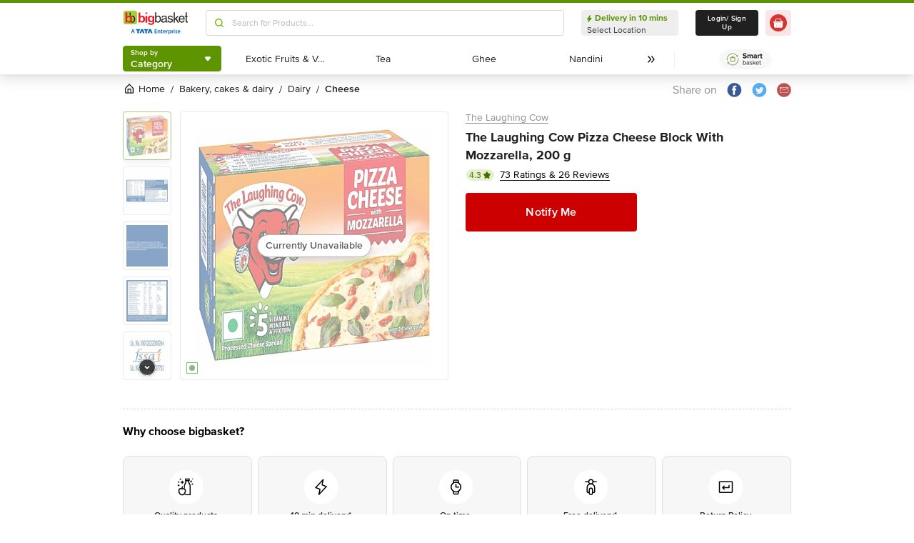

--- FILE ---
content_type: text/css
request_url: https://www.bbassets.com/monsters-inc/static/_next/static/css/de47fb035a2812c2.css
body_size: 16991
content:
*,:after,:before{--tw-border-spacing-x:0;--tw-border-spacing-y:0;--tw-translate-x:0;--tw-translate-y:0;--tw-rotate:0;--tw-skew-x:0;--tw-skew-y:0;--tw-scale-x:1;--tw-scale-y:1;--tw-pan-x: ;--tw-pan-y: ;--tw-pinch-zoom: ;--tw-scroll-snap-strictness:proximity;--tw-gradient-from-position: ;--tw-gradient-via-position: ;--tw-gradient-to-position: ;--tw-ordinal: ;--tw-slashed-zero: ;--tw-numeric-figure: ;--tw-numeric-spacing: ;--tw-numeric-fraction: ;--tw-ring-inset: ;--tw-ring-offset-width:0px;--tw-ring-offset-color:#fff;--tw-ring-color:rgba(59,130,246,0.5);--tw-ring-offset-shadow:0 0 rgba(0,0,0,0);--tw-ring-shadow:0 0 rgba(0,0,0,0);--tw-shadow:0 0 rgba(0,0,0,0);--tw-shadow-colored:0 0 rgba(0,0,0,0);--tw-blur: ;--tw-brightness: ;--tw-contrast: ;--tw-grayscale: ;--tw-hue-rotate: ;--tw-invert: ;--tw-saturate: ;--tw-sepia: ;--tw-drop-shadow: ;--tw-backdrop-blur: ;--tw-backdrop-brightness: ;--tw-backdrop-contrast: ;--tw-backdrop-grayscale: ;--tw-backdrop-hue-rotate: ;--tw-backdrop-invert: ;--tw-backdrop-opacity: ;--tw-backdrop-saturate: ;--tw-backdrop-sepia: ;--tw-contain-size: ;--tw-contain-layout: ;--tw-contain-paint: ;--tw-contain-style: }::backdrop{--tw-border-spacing-x:0;--tw-border-spacing-y:0;--tw-translate-x:0;--tw-translate-y:0;--tw-rotate:0;--tw-skew-x:0;--tw-skew-y:0;--tw-scale-x:1;--tw-scale-y:1;--tw-pan-x: ;--tw-pan-y: ;--tw-pinch-zoom: ;--tw-scroll-snap-strictness:proximity;--tw-gradient-from-position: ;--tw-gradient-via-position: ;--tw-gradient-to-position: ;--tw-ordinal: ;--tw-slashed-zero: ;--tw-numeric-figure: ;--tw-numeric-spacing: ;--tw-numeric-fraction: ;--tw-ring-inset: ;--tw-ring-offset-width:0px;--tw-ring-offset-color:#fff;--tw-ring-color:rgba(59,130,246,0.5);--tw-ring-offset-shadow:0 0 rgba(0,0,0,0);--tw-ring-shadow:0 0 rgba(0,0,0,0);--tw-shadow:0 0 rgba(0,0,0,0);--tw-shadow-colored:0 0 rgba(0,0,0,0);--tw-blur: ;--tw-brightness: ;--tw-contrast: ;--tw-grayscale: ;--tw-hue-rotate: ;--tw-invert: ;--tw-saturate: ;--tw-sepia: ;--tw-drop-shadow: ;--tw-backdrop-blur: ;--tw-backdrop-brightness: ;--tw-backdrop-contrast: ;--tw-backdrop-grayscale: ;--tw-backdrop-hue-rotate: ;--tw-backdrop-invert: ;--tw-backdrop-opacity: ;--tw-backdrop-saturate: ;--tw-backdrop-sepia: ;--tw-contain-size: ;--tw-contain-layout: ;--tw-contain-paint: ;--tw-contain-style: }
  /*! normalize.css v8.0.1 | MIT License | github.com/necolas/normalize.css */body{margin:0}a{background-color:transparent}b,strong{font-weight:bolder}small{font-size:80%}img{border-style:none}button,input,optgroup,select,textarea{font-family:inherit;font-size:100%;line-height:1.15;margin:0}button,input{overflow:visible}button,select{text-transform:none}[type=button],[type=reset],[type=submit],button{-webkit-appearance:button}[type=button]::-moz-focus-inner,[type=reset]::-moz-focus-inner,[type=submit]::-moz-focus-inner,button::-moz-focus-inner{border-style:none;padding:0}[type=button]:-moz-focusring,[type=reset]:-moz-focusring,[type=submit]:-moz-focusring,button:-moz-focusring{outline:1px dotted ButtonText}fieldset{padding:.35em .75em .625em}textarea{overflow:auto}[type=checkbox],[type=radio]{box-sizing:border-box;padding:0}[type=number]::-webkit-inner-spin-button,[type=number]::-webkit-outer-spin-button{height:auto}[type=search]{-webkit-appearance:textfield;outline-offset:-2px}[type=search]::-webkit-search-decoration{-webkit-appearance:none}[hidden],template{display:none}figure,h1,h2,h3,h4,h5,h6,hr,p{margin:0}button{background-color:transparent;background-image:none}fieldset,ol,ul{margin:0;padding:0}ol,ul{list-style:none}hr{border-top-width:1px}img{border-style:solid}textarea{resize:vertical}input::-moz-placeholder,textarea::-moz-placeholder{color:#a0aec0}input::placeholder,textarea::placeholder{color:#a0aec0}[role=button],button{cursor:pointer}table{border-collapse:collapse}h1,h2,h3,h4,h5,h6{font-size:inherit;font-weight:inherit}a{color:inherit;text-decoration:inherit}button,input,optgroup,select,textarea{padding:0;line-height:inherit;color:inherit}audio,canvas,embed,iframe,img,object,svg,video{display:block;vertical-align:middle}img,video{max-width:100%;height:auto}.rc-tooltip{opacity:1!important}*,:after,:before{box-sizing:border-box;border-width:0;border-style:solid;font-weight:400}:root{font-size:16px;font-family:ProximaNova,Helvetica,Arial,sans-serif}button:focus,button:hover,input:focus,input:hover{outline:2px solid transparent;outline-offset:2px}a{cursor:pointer}a,div,i{background-position:50%;background-repeat:no-repeat}.offset{margin-left:-2.75rem;margin-right:-2.75rem;padding-left:2.75rem;padding-right:2.75rem}li,ul{padding:0;margin:0;list-style:none}.scroll-hidden::-webkit-scrollbar{display:none}.scroll-hidden{-ms-overflow-style:none;scrollbar-width:none}.container{width:100%;margin-right:auto;margin-left:auto}@media (min-width:768px){.container{max-width:768px}}@media (min-width:1024px){.container{max-width:1024px;padding-right:2.75rem;padding-left:2.75rem}}@media (min-width:1440px){.container{max-width:1440px;padding-right:9.75rem;padding-left:9.75rem}}.form-checkbox:checked{background-image:url("data:image/svg+xml,%3csvg viewBox='0 0 16 16' fill='white' xmlns='http://www.w3.org/2000/svg'%3e%3cpath d='M5.707 7.293a1 1 0 0 0-1.414 1.414l2 2a1 1 0 0 0 1.414 0l4-4a1 1 0 0 0-1.414-1.414L7 8.586 5.707 7.293z'/%3e%3c/svg%3e");border-color:transparent;background-color:#76b900;background-size:100% 100%;background-position:50%;background-repeat:no-repeat}@media not print{.form-checkbox::-ms-check{border-width:2px;color:transparent;background:inherit;border-color:inherit;border-radius:inherit}}.form-checkbox{-webkit-appearance:none;-moz-appearance:none;appearance:none;-webkit-print-color-adjust:exact;color-adjust:exact;display:inline-block;vertical-align:middle;background-origin:border-box;-webkit-user-select:none;-moz-user-select:none;user-select:none;flex-shrink:0;height:1rem;width:1rem;color:#3b82f6;background-color:#fff;border-color:#C4C4C4;border-width:2px}.form-checkbox:focus{outline:none}.form-checkbox:hover{border-color:#76b900}.form-radio:checked:checked{background-image:url("data:image/svg+xml,%3csvg width='24' height='24' viewBox='0 0 24 24' fill='none' xmlns='http://www.w3.org/2000/svg'%3e%3cpath fill-rule='evenodd' clip-rule='evenodd' d='M12 7C9.243 7 7 9.243 7 12C7 14.757 9.243 17 12 17C14.757 17 17 14.757 17 12C17 9.243 14.757 7 12 7ZM12 20C7.589 20 4 16.411 4 12C4 7.589 7.589 4 12 4C16.411 4 20 7.589 20 12C20 16.411 16.411 20 12 20ZM12 2C6.486 2 2 6.486 2 12C2 17.514 6.486 22 12 22C17.514 22 22 17.514 22 12C22 6.486 17.514 2 12 2Z' fill='%2376B900'/%3e%3c/svg%3e")}.form-radio:checked{background-image:url("data:image/svg+xml,%3csvg viewBox='0 0 16 16' fill='white' xmlns='http://www.w3.org/2000/svg'%3e%3ccircle cx='8' cy='8' r='3'/%3e%3c/svg%3e");border-color:transparent;background-color:#FFFFFF;background-size:100% 100%;background-position:50%;background-repeat:no-repeat;border-width:0}@media not print{.form-radio::-ms-check{border-width:2px;color:transparent;background:inherit;border-color:inherit;border-radius:inherit}}.form-radio{-webkit-appearance:none;-moz-appearance:none;appearance:none;-webkit-print-color-adjust:exact;color-adjust:exact;display:inline-block;vertical-align:middle;background-origin:border-box;-webkit-user-select:none;-moz-user-select:none;user-select:none;flex-shrink:0;border-radius:100%;height:1.5rem;width:1.5rem;color:#3b82f6;background-color:#fff;border-color:#C4C4C4;border-width:2px}.form-radio:focus{outline:none}.form-radio:hover{border-color:#76b900}.pointer-events-none{pointer-events:none}.visible{visibility:visible}.invisible{visibility:hidden}.static{position:static}.fixed{position:fixed}.absolute{position:absolute}.relative{position:relative}.sticky{position:sticky}.inset-0{top:0;bottom:0}.inset-0,.inset-x-0{right:0;left:0}.inset-y-0{top:0;bottom:0}.-bottom-2{bottom:-.5rem}.-left-\[10px\]{left:-10px}.-right-5{right:-1.25rem}.-right-\[10px\]{right:-10px}.-top-15{top:-3.75rem}.-top-3\.5{top:-.875rem}.-top-\[60px\]{top:-60px}.bottom-0{bottom:0}.bottom-1{bottom:.25rem}.bottom-22{bottom:5.5rem}.bottom-30{bottom:7.5rem}.bottom-34{bottom:8.5rem}.bottom-4{bottom:1rem}.bottom-\[100px\]{bottom:100px}.bottom-\[40px\]{bottom:40px}.bottom-full{bottom:100%}.left-0{left:0}.left-1\/2{left:50%}.left-5{left:1.25rem}.left-\[12px\]{left:12px}.left-\[6px\]{left:6px}.left-full{left:100%}.right-0{right:0}.right-1{right:.25rem}.right-2\.5{right:.625rem}.right-4{right:1rem}.right-5{right:1.25rem}.right-9{right:2.25rem}.top-0{top:0}.top-1{top:.25rem}.top-1\/2{top:50%}.top-10{top:2.5rem}.top-2\.5{top:.625rem}.top-20{top:5rem}.top-3{top:.75rem}.top-5{top:1.25rem}.top-9{top:2.25rem}.top-\[58px\]{top:58px}.top-full{top:100%}.-z-1{z-index:-1}.z-0{z-index:0}.z-1{z-index:1}.z-10{z-index:10}.z-100{z-index:100}.z-2{z-index:2}.z-20{z-index:20}.z-30{z-index:30}.z-40{z-index:40}.z-5{z-index:5}.z-50{z-index:50}.z-9{z-index:9}.z-\[50\]{z-index:50}.z-\[51\]{z-index:51}.z-\[54\]{z-index:54}.z-\[9999\]{z-index:9999}.z-\[999\]{z-index:999}.z-\[99\]{z-index:99}.z-backdrop{z-index:1000}.z-max{z-index:99999}.z-negative{z-index:-1}.col-span-1{grid-column:span 1/span 1}.col-span-10{grid-column:span 10/span 10}.col-span-12{grid-column:span 12/span 12}.col-span-2{grid-column:span 2/span 2}.col-span-3{grid-column:span 3/span 3}.col-span-4{grid-column:span 4/span 4}.col-span-5{grid-column:span 5/span 5}.col-span-6{grid-column:span 6/span 6}.col-span-7{grid-column:span 7/span 7}.col-span-8{grid-column:span 8/span 8}.col-span-9{grid-column:span 9/span 9}.col-span-full{grid-column:1/-1}.col-start-1{grid-column-start:1}.col-start-10{grid-column-start:10}.col-start-11{grid-column-start:11}.col-start-12{grid-column-start:12}.col-start-2{grid-column-start:2}.col-start-3{grid-column-start:3}.col-start-4{grid-column-start:4}.col-start-6{grid-column-start:6}.col-start-7{grid-column-start:7}.col-start-8{grid-column-start:8}.col-start-9{grid-column-start:9}.col-end-1{grid-column-end:1}.col-end-10{grid-column-end:10}.col-end-11{grid-column-end:11}.col-end-12{grid-column-end:12}.col-end-13{grid-column-end:13}.col-end-2{grid-column-end:2}.col-end-3{grid-column-end:3}.col-end-4{grid-column-end:4}.col-end-6{grid-column-end:6}.col-end-7{grid-column-end:7}.col-end-8{grid-column-end:8}.row-span-2{grid-row:span 2/span 2}.row-span-5{grid-row:span 5/span 5}.row-start-2{grid-row-start:2}.row-start-4{grid-row-start:4}.row-start-5{grid-row-start:5}.row-end-2{grid-row-end:2}.row-end-3{grid-row-end:3}.row-end-4{grid-row-end:4}.row-end-5{grid-row-end:5}.row-end-6{grid-row-end:6}.m-0{margin:0}.m-1{margin:.25rem}.m-1\.5{margin:.375rem}.m-2{margin:.5rem}.m-2\.5{margin:.625rem}.m-4{margin:1rem}.m-5{margin:1.25rem}.m-auto{margin:auto}.-mx-2{margin-left:-.5rem;margin-right:-.5rem}.mx-0\.5{margin-left:.125rem;margin-right:.125rem}.mx-1{margin-left:.25rem;margin-right:.25rem}.mx-1\.5{margin-left:.375rem;margin-right:.375rem}.mx-10{margin-left:2.5rem;margin-right:2.5rem}.mx-2{margin-left:.5rem;margin-right:.5rem}.mx-2\.5{margin-left:.625rem;margin-right:.625rem}.mx-24{margin-left:6rem;margin-right:6rem}.mx-3{margin-left:.75rem;margin-right:.75rem}.mx-4{margin-left:1rem;margin-right:1rem}.mx-6{margin-left:1.5rem;margin-right:1.5rem}.mx-auto{margin-left:auto;margin-right:auto}.mx-px{margin-left:1px;margin-right:1px}.my-0\.5{margin-top:.125rem;margin-bottom:.125rem}.my-1{margin-top:.25rem;margin-bottom:.25rem}.my-1\.5{margin-top:.375rem;margin-bottom:.375rem}.my-10{margin-top:2.5rem;margin-bottom:2.5rem}.my-12{margin-top:3rem;margin-bottom:3rem}.my-2{margin-top:.5rem;margin-bottom:.5rem}.my-2\.5{margin-top:.625rem;margin-bottom:.625rem}.my-3{margin-top:.75rem;margin-bottom:.75rem}.my-4{margin-top:1rem;margin-bottom:1rem}.my-5{margin-top:1.25rem;margin-bottom:1.25rem}.my-6{margin-top:1.5rem;margin-bottom:1.5rem}.my-7\.5{margin-top:1.875rem;margin-bottom:1.875rem}.my-8{margin-top:2rem;margin-bottom:2rem}.my-px{margin-top:1px;margin-bottom:1px}.-mb-0\.1{margin-bottom:-.063rem}.-mb-2\.5{margin-bottom:-.625rem}.-mb-px{margin-bottom:-1px}.-ml-0\.5{margin-left:-.125rem}.-ml-1{margin-left:-.25rem}.-ml-2\.5{margin-left:-.625rem}.-ml-px{margin-left:-1px}.-mr-10{margin-right:-2.5rem}.-mr-5\.5{margin-right:-1.375rem}.-mt-0\.5{margin-top:-.125rem}.-mt-0\.7{margin-top:-.188rem}.-mt-1{margin-top:-.25rem}.-mt-1\.5{margin-top:-.375rem}.-mt-px{margin-top:-1px}.mb-0{margin-bottom:0}.mb-0\.5{margin-bottom:.125rem}.mb-1{margin-bottom:.25rem}.mb-1\.5{margin-bottom:.375rem}.mb-10{margin-bottom:2.5rem}.mb-12{margin-bottom:3rem}.mb-13{margin-bottom:3.25rem}.mb-16{margin-bottom:4rem}.mb-2{margin-bottom:.5rem}.mb-2\.5{margin-bottom:.625rem}.mb-20{margin-bottom:5rem}.mb-3{margin-bottom:.75rem}.mb-3\.5{margin-bottom:.875rem}.mb-4{margin-bottom:1rem}.mb-4\.1{margin-bottom:1.063rem}.mb-4\.5{margin-bottom:1.125rem}.mb-5{margin-bottom:1.25rem}.mb-6{margin-bottom:1.5rem}.mb-7{margin-bottom:1.75rem}.mb-7\.5{margin-bottom:1.875rem}.mb-8{margin-bottom:2rem}.ml-0\.5{margin-left:.125rem}.ml-1{margin-left:.25rem}.ml-1\.5{margin-left:.375rem}.ml-10{margin-left:2.5rem}.ml-12{margin-left:3rem}.ml-14{margin-left:3.875rem}.ml-2{margin-left:.5rem}.ml-2\.5{margin-left:.625rem}.ml-20{margin-left:5rem}.ml-3{margin-left:.75rem}.ml-3\.5{margin-left:.875rem}.ml-4{margin-left:1rem}.ml-5{margin-left:1.25rem}.ml-6{margin-left:1.5rem}.ml-8{margin-left:2rem}.ml-9{margin-left:2.25rem}.ml-auto{margin-left:auto}.mr-0{margin-right:0}.mr-0\.5{margin-right:.125rem}.mr-1{margin-right:.25rem}.mr-1\.5{margin-right:.375rem}.mr-10{margin-right:2.5rem}.mr-14{margin-right:3.875rem}.mr-2{margin-right:.5rem}.mr-2\.5{margin-right:.625rem}.mr-3{margin-right:.75rem}.mr-3\.5{margin-right:.875rem}.mr-32{margin-right:8rem}.mr-4{margin-right:1rem}.mr-5{margin-right:1.25rem}.mr-6{margin-right:1.5rem}.mr-7{margin-right:1.75rem}.mr-8{margin-right:2rem}.mr-auto{margin-right:auto}.mr-px{margin-right:1px}.mt-0{margin-top:0}.mt-0\.5{margin-top:.125rem}.mt-1{margin-top:.25rem}.mt-1\.5{margin-top:.375rem}.mt-10{margin-top:2.5rem}.mt-10\.5{margin-top:2.625rem}.mt-11{margin-top:2.75rem}.mt-12{margin-top:3rem}.mt-15{margin-top:3.75rem}.mt-16{margin-top:4rem}.mt-2{margin-top:.5rem}.mt-2\.1{margin-top:.561rem}.mt-2\.5{margin-top:.625rem}.mt-20{margin-top:5rem}.mt-3{margin-top:.75rem}.mt-3\.5{margin-top:.875rem}.mt-4{margin-top:1rem}.mt-4\.5{margin-top:1.125rem}.mt-5{margin-top:1.25rem}.mt-6{margin-top:1.5rem}.mt-7{margin-top:1.75rem}.mt-7\.5{margin-top:1.875rem}.mt-8{margin-top:2rem}.mt-9{margin-top:2.25rem}.mt-px{margin-top:1px}.box-border{box-sizing:border-box}.box-content{box-sizing:content-box}.line-clamp-1{-webkit-line-clamp:1}.line-clamp-1,.line-clamp-2{overflow:hidden;display:-webkit-box;-webkit-box-orient:vertical}.line-clamp-2{-webkit-line-clamp:2}.line-clamp-3{-webkit-line-clamp:3}.line-clamp-3,.line-clamp-4{overflow:hidden;display:-webkit-box;-webkit-box-orient:vertical}.line-clamp-4{-webkit-line-clamp:4}.block{display:block}.inline-block{display:inline-block}.inline{display:inline}.flex{display:flex}.inline-flex{display:inline-flex}.table{display:table}.grid{display:grid}.contents{display:contents}.hidden{display:none}.aspect-\[1\/1\]{aspect-ratio:1/1}.h-0\.5{height:.125rem}.h-1{height:.25rem}.h-1\.5{height:.375rem}.h-1\.8{height:.25rem}.h-10{height:2.5rem}.h-10\.5{height:2.625rem}.h-100{height:25rem}.h-104{height:26rem}.h-108{height:27rem}.h-109{height:27.5rem}.h-11{height:2.75rem}.h-11\.5{height:2.875rem}.h-12{height:3rem}.h-128{height:32rem}.h-13{height:3.25rem}.h-13\.5{height:3.5rem}.h-14{height:3.875rem}.h-15{height:3.75rem}.h-152{height:38rem}.h-16{height:4rem}.h-17{height:4.25rem}.h-17\.5{height:4.375rem}.h-19{height:4.75rem}.h-2{height:.5rem}.h-2\.1{height:.561rem}.h-2\.5{height:.625rem}.h-20{height:5rem}.h-24{height:6rem}.h-25{height:6.25rem}.h-28{height:7rem}.h-3{height:.75rem}.h-3\.5{height:.875rem}.h-30{height:7.5rem}.h-32{height:8rem}.h-34{height:8.5rem}.h-4{height:1rem}.h-4\.5{height:1.125rem}.h-40{height:10rem}.h-42{height:10.5rem}.h-45{height:11.25rem}.h-47{height:11.75rem}.h-5{height:1.25rem}.h-5\.5{height:1.375rem}.h-56\.5{height:14.12rem}.h-57{height:14.25rem}.h-6{height:1.5rem}.h-64\.5{height:16.5rem}.h-65\.5{height:16.875rem}.h-7{height:1.75rem}.h-7\.5{height:1.875rem}.h-72{height:18rem}.h-78{height:19.75em}.h-8{height:2rem}.h-8\.5{height:2.125rem}.h-84{height:21rem}.h-86{height:22rem}.h-9{height:2.25rem}.h-90{height:22.5rem}.h-92{height:23rem}.h-92\.5{height:23.125rem}.h-\[32px\]{height:32px}.h-\[5rem\]{height:5rem}.h-\[60vh\]{height:60vh}.h-auto{height:auto}.h-full{height:100%}.h-max{height:-moz-max-content;height:max-content}.h-px{height:1px}.h-screen{height:100vh}.max-h-110{max-height:28rem}.max-h-120{max-height:30rem}.max-h-128{max-height:32rem}.max-h-40{max-height:10rem}.max-h-45{max-height:11.25rem}.max-h-48{max-height:12rem}.max-h-64{max-height:16rem}.max-h-\[70vh\]{max-height:70vh}.min-h-10{min-height:2.5rem}.min-h-13{min-height:3.25rem}.min-h-16{min-height:4rem}.min-h-20{min-height:5rem}.min-h-44{min-height:11rem}.min-h-56{min-height:14rem}.min-h-71{min-height:17.75rem}.min-h-86{min-height:22rem}.min-h-96{min-height:24rem}.min-h-\[408\]{min-height:408}.min-h-full{min-height:100%}.min-h-screen{min-height:100vh}.w-0{width:0}.w-0\.1{width:.063rem}.w-1{width:.25rem}.w-1\.5{width:.375rem}.w-1\.8{width:.25rem}.w-1\/2{width:50%}.w-1\/3{width:33.333333%}.w-1\/4{width:25%}.w-1\/5{width:20%}.w-1\/6{width:16.666667%}.w-10{width:2.5rem}.w-10\.5{width:2.625rem}.w-100{width:25rem}.w-104{width:26rem}.w-106{width:26.5rem}.w-108{width:27rem}.w-11{width:2.75rem}.w-11\.5{width:2.875rem}.w-110\.5{width:28.5rem}.w-12{width:3rem}.w-12\.5{width:3.125rem}.w-120{width:30rem}.w-124\.5{width:31.375rem}.w-125{width:31.5rem}.w-128{width:32rem}.w-13{width:3.25rem}.w-13\.5{width:3.5rem}.w-136{width:34rem}.w-14{width:3.875rem}.w-15{width:3.75rem}.w-152{width:38rem}.w-154{width:38.5rem}.w-16{width:4rem}.w-166{width:41.5rem}.w-168{width:42rem}.w-17{width:4.25rem}.w-18{width:4.5rem}.w-184{width:46rem}.w-19{width:4.75rem}.w-19\.5{width:4.875rem}.w-2{width:.5rem}.w-2\.5{width:.625rem}.w-2\/3{width:66.666667%}.w-20{width:5rem}.w-200{width:50rem}.w-206{width:51.5rem}.w-21{width:5.25rem}.w-23{width:5.75rem}.w-234{width:58.5rem}.w-24{width:6rem}.w-24\.5{width:6.125rem}.w-240{width:60rem}.w-25{width:6.25rem}.w-256{width:64rem}.w-26{width:6.5rem}.w-26\.5{width:6.75rem}.w-28{width:7rem}.w-29\.5{width:7.125rem}.w-3{width:.75rem}.w-3\.5{width:.875rem}.w-3\/12{width:25%}.w-3\/4{width:75%}.w-30{width:7.5rem}.w-30\.5{width:7.625rem}.w-32{width:8rem}.w-32\.5{width:8.125rem}.w-34{width:8.5rem}.w-35{width:8.625rem}.w-36{width:9rem}.w-36\.5{width:9.375rem}.w-37{width:9.75rem}.w-4{width:1rem}.w-4\.5{width:1.125rem}.w-4\/12{width:33.333333%}.w-40{width:10rem}.w-40\.5{width:10.125rem}.w-41\.5{width:10.25rem}.w-42{width:10.5rem}.w-43{width:10.625rem}.w-44{width:11rem}.w-45{width:11.25rem}.w-46{width:11.5rem}.w-48{width:12rem}.w-48\.5{width:12.125rem}.w-49{width:12.25rem}.w-5{width:1.25rem}.w-5\.5{width:1.375rem}.w-5\/12{width:41.666667%}.w-51{width:12.875rem}.w-52{width:13.25rem}.w-53{width:13.5rem}.w-56{width:14rem}.w-56\.5{width:14.12rem}.w-6{width:1.5rem}.w-60{width:15rem}.w-64{width:16rem}.w-64\.5{width:16.5rem}.w-7{width:1.75rem}.w-7\.5{width:1.875rem}.w-71\.5{width:17.5rem}.w-72{width:18rem}.w-74{width:18.5rem}.w-78{width:19.75em}.w-79\.5{width:19.87rem}.w-8{width:2rem}.w-8\.5{width:2.125rem}.w-80{width:20rem}.w-82{width:20.5rem}.w-84{width:21rem}.w-85{width:21.5rem}.w-86{width:22rem}.w-9{width:2.25rem}.w-90{width:22.5rem}.w-98{width:24.5rem}.w-\[10rem\]{width:10rem}.w-\[150px\]{width:150px}.w-\[240px\]{width:240px}.w-\[296px\]{width:296px}.w-\[45\.22\%\]{width:45.22%}.w-\[456px\]{width:456px}.w-\[54\.78\%\]{width:54.78%}.w-\[601px\]{width:601px}.w-\[605px\]{width:605px}.w-auto{width:auto}.w-full{width:100%}.w-px{width:1px}.min-w-0{min-width:0}.min-w-10{min-width:2.5rem}.min-w-12{min-width:3rem}.min-w-133{min-width:33.25rem}.min-w-23{min-width:5.75rem}.min-w-260{min-width:65rem}.min-w-40{min-width:10rem}.min-w-46{min-width:11.5rem}.min-w-52{min-width:13.25rem}.min-w-56{min-width:14rem}.min-w-72{min-width:18rem}.min-w-79\.5{min-width:19.87rem}.min-w-fit{min-width:-moz-fit-content;min-width:fit-content}.min-w-full{min-width:100%}.max-w-104{max-width:26rem}.max-w-227{max-width:256.75rem}.max-w-300{max-width:75rem}.max-w-32{max-width:8rem}.max-w-46{max-width:11.5rem}.max-w-48{max-width:12rem}.max-w-4xl{max-width:56rem}.max-w-52{max-width:13.25rem}.max-w-84{max-width:21rem}.max-w-\[344px\]{max-width:344px}.max-w-\[936px\]{max-width:936px}.max-w-md{max-width:28rem}.flex-1{flex:1 1}.flex-2{flex:2 2}.flex-3{flex:3 3}.flex-shrink-0,.shrink-0{flex-shrink:0}.flex-grow{flex-grow:1}.border-collapse{border-collapse:collapse}.origin-bottom-right{transform-origin:bottom right}.origin-top{transform-origin:top}.origin-top-left{transform-origin:top left}.origin-top-right{transform-origin:top right}.-translate-x-1\/2{--tw-translate-x:-50%}.-translate-x-1\/2,.-translate-x-2{transform:translate(var(--tw-translate-x),var(--tw-translate-y)) rotate(var(--tw-rotate)) skewX(var(--tw-skew-x)) skewY(var(--tw-skew-y)) scaleX(var(--tw-scale-x)) scaleY(var(--tw-scale-y))}.-translate-x-2{--tw-translate-x:-0.5rem}.-translate-x-2\.5{--tw-translate-x:-.625rem}.-translate-x-2\.5,.-translate-x-4{transform:translate(var(--tw-translate-x),var(--tw-translate-y)) rotate(var(--tw-rotate)) skewX(var(--tw-skew-x)) skewY(var(--tw-skew-y)) scaleX(var(--tw-scale-x)) scaleY(var(--tw-scale-y))}.-translate-x-4{--tw-translate-x:-1rem}.-translate-x-5{--tw-translate-x:-1.25rem}.-translate-x-5,.-translate-x-full{transform:translate(var(--tw-translate-x),var(--tw-translate-y)) rotate(var(--tw-rotate)) skewX(var(--tw-skew-x)) skewY(var(--tw-skew-y)) scaleX(var(--tw-scale-x)) scaleY(var(--tw-scale-y))}.-translate-x-full{--tw-translate-x:-100%}.-translate-y-0\.5{--tw-translate-y:-0.125rem}.-translate-y-0\.5,.-translate-y-0\.7{transform:translate(var(--tw-translate-x),var(--tw-translate-y)) rotate(var(--tw-rotate)) skewX(var(--tw-skew-x)) skewY(var(--tw-skew-y)) scaleX(var(--tw-scale-x)) scaleY(var(--tw-scale-y))}.-translate-y-0\.7{--tw-translate-y:-0.188rem}.-translate-y-1\/2{--tw-translate-y:-50%}.-translate-y-1\/2,.-translate-y-4{transform:translate(var(--tw-translate-x),var(--tw-translate-y)) rotate(var(--tw-rotate)) skewX(var(--tw-skew-x)) skewY(var(--tw-skew-y)) scaleX(var(--tw-scale-x)) scaleY(var(--tw-scale-y))}.-translate-y-4{--tw-translate-y:-1rem}.-translate-y-4\.5{--tw-translate-y:-1.125rem}.-translate-y-4\.5,.-translate-y-5{transform:translate(var(--tw-translate-x),var(--tw-translate-y)) rotate(var(--tw-rotate)) skewX(var(--tw-skew-x)) skewY(var(--tw-skew-y)) scaleX(var(--tw-scale-x)) scaleY(var(--tw-scale-y))}.-translate-y-5{--tw-translate-y:-1.25rem}.translate-x-0{--tw-translate-x:0px}.translate-x-0,.translate-x-1\/2{transform:translate(var(--tw-translate-x),var(--tw-translate-y)) rotate(var(--tw-rotate)) skewX(var(--tw-skew-x)) skewY(var(--tw-skew-y)) scaleX(var(--tw-scale-x)) scaleY(var(--tw-scale-y))}.translate-x-1\/2{--tw-translate-x:50%}.translate-x-12{--tw-translate-x:3rem}.translate-x-12,.translate-x-2{transform:translate(var(--tw-translate-x),var(--tw-translate-y)) rotate(var(--tw-rotate)) skewX(var(--tw-skew-x)) skewY(var(--tw-skew-y)) scaleX(var(--tw-scale-x)) scaleY(var(--tw-scale-y))}.translate-x-2{--tw-translate-x:0.5rem}.translate-x-2\.5{--tw-translate-x:.625rem}.translate-x-2\.5,.translate-x-3\.5{transform:translate(var(--tw-translate-x),var(--tw-translate-y)) rotate(var(--tw-rotate)) skewX(var(--tw-skew-x)) skewY(var(--tw-skew-y)) scaleX(var(--tw-scale-x)) scaleY(var(--tw-scale-y))}.translate-x-3\.5{--tw-translate-x:.875rem}.translate-x-32{--tw-translate-x:8rem}.translate-x-32,.translate-x-4{transform:translate(var(--tw-translate-x),var(--tw-translate-y)) rotate(var(--tw-rotate)) skewX(var(--tw-skew-x)) skewY(var(--tw-skew-y)) scaleX(var(--tw-scale-x)) scaleY(var(--tw-scale-y))}.translate-x-4{--tw-translate-x:1rem}.translate-x-40{--tw-translate-x:10rem}.translate-x-40,.translate-x-7{transform:translate(var(--tw-translate-x),var(--tw-translate-y)) rotate(var(--tw-rotate)) skewX(var(--tw-skew-x)) skewY(var(--tw-skew-y)) scaleX(var(--tw-scale-x)) scaleY(var(--tw-scale-y))}.translate-x-7{--tw-translate-x:1.75rem}.translate-x-full{--tw-translate-x:100%}.translate-x-full,.translate-y-0{transform:translate(var(--tw-translate-x),var(--tw-translate-y)) rotate(var(--tw-rotate)) skewX(var(--tw-skew-x)) skewY(var(--tw-skew-y)) scaleX(var(--tw-scale-x)) scaleY(var(--tw-scale-y))}.translate-y-0{--tw-translate-y:0px}.translate-y-1\.5{--tw-translate-y:.375rem}.translate-y-1\.5,.translate-y-1\/4{transform:translate(var(--tw-translate-x),var(--tw-translate-y)) rotate(var(--tw-rotate)) skewX(var(--tw-skew-x)) skewY(var(--tw-skew-y)) scaleX(var(--tw-scale-x)) scaleY(var(--tw-scale-y))}.translate-y-1\/4{--tw-translate-y:25%}.translate-y-2{--tw-translate-y:0.5rem}.translate-y-2,.translate-y-2\.5{transform:translate(var(--tw-translate-x),var(--tw-translate-y)) rotate(var(--tw-rotate)) skewX(var(--tw-skew-x)) skewY(var(--tw-skew-y)) scaleX(var(--tw-scale-x)) scaleY(var(--tw-scale-y))}.translate-y-2\.5{--tw-translate-y:.625rem}.translate-y-36{--tw-translate-y:9rem}.translate-y-36,.translate-y-4{transform:translate(var(--tw-translate-x),var(--tw-translate-y)) rotate(var(--tw-rotate)) skewX(var(--tw-skew-x)) skewY(var(--tw-skew-y)) scaleX(var(--tw-scale-x)) scaleY(var(--tw-scale-y))}.translate-y-4{--tw-translate-y:1rem}.translate-y-5{--tw-translate-y:1.25rem}.translate-y-5,.translate-y-6{transform:translate(var(--tw-translate-x),var(--tw-translate-y)) rotate(var(--tw-rotate)) skewX(var(--tw-skew-x)) skewY(var(--tw-skew-y)) scaleX(var(--tw-scale-x)) scaleY(var(--tw-scale-y))}.translate-y-6{--tw-translate-y:1.5rem}.translate-y-\[-50\%\]{--tw-translate-y:-50%}.translate-y-\[-50\%\],.translate-y-full{transform:translate(var(--tw-translate-x),var(--tw-translate-y)) rotate(var(--tw-rotate)) skewX(var(--tw-skew-x)) skewY(var(--tw-skew-y)) scaleX(var(--tw-scale-x)) scaleY(var(--tw-scale-y))}.translate-y-full{--tw-translate-y:100%}.-rotate-180{--tw-rotate:-180deg}.-rotate-180,.-rotate-90{transform:translate(var(--tw-translate-x),var(--tw-translate-y)) rotate(var(--tw-rotate)) skewX(var(--tw-skew-x)) skewY(var(--tw-skew-y)) scaleX(var(--tw-scale-x)) scaleY(var(--tw-scale-y))}.-rotate-90{--tw-rotate:-90deg}.rotate-180{--tw-rotate:180deg}.rotate-180,.rotate-45{transform:translate(var(--tw-translate-x),var(--tw-translate-y)) rotate(var(--tw-rotate)) skewX(var(--tw-skew-x)) skewY(var(--tw-skew-y)) scaleX(var(--tw-scale-x)) scaleY(var(--tw-scale-y))}.rotate-45{--tw-rotate:45deg}.rotate-90{--tw-rotate:90deg}.rotate-90,.scale-0{transform:translate(var(--tw-translate-x),var(--tw-translate-y)) rotate(var(--tw-rotate)) skewX(var(--tw-skew-x)) skewY(var(--tw-skew-y)) scaleX(var(--tw-scale-x)) scaleY(var(--tw-scale-y))}.scale-0{--tw-scale-x:0;--tw-scale-y:0}.scale-100{--tw-scale-x:1.01;--tw-scale-y:1.01}.scale-100,.scale-150{transform:translate(var(--tw-translate-x),var(--tw-translate-y)) rotate(var(--tw-rotate)) skewX(var(--tw-skew-x)) skewY(var(--tw-skew-y)) scaleX(var(--tw-scale-x)) scaleY(var(--tw-scale-y))}.scale-150{--tw-scale-x:1.5;--tw-scale-y:1.5}.scale-200{--tw-scale-x:2;--tw-scale-y:2}.scale-200,.scale-400{transform:translate(var(--tw-translate-x),var(--tw-translate-y)) rotate(var(--tw-rotate)) skewX(var(--tw-skew-x)) skewY(var(--tw-skew-y)) scaleX(var(--tw-scale-x)) scaleY(var(--tw-scale-y))}.scale-400{--tw-scale-x:4;--tw-scale-y:4}.scale-75{--tw-scale-x:.75;--tw-scale-y:.75}.scale-75,.scale-95{transform:translate(var(--tw-translate-x),var(--tw-translate-y)) rotate(var(--tw-rotate)) skewX(var(--tw-skew-x)) skewY(var(--tw-skew-y)) scaleX(var(--tw-scale-x)) scaleY(var(--tw-scale-y))}.scale-95{--tw-scale-x:.95;--tw-scale-y:.95}.scale-x-0{--tw-scale-x:0}.scale-x-0,.scale-x-100{transform:translate(var(--tw-translate-x),var(--tw-translate-y)) rotate(var(--tw-rotate)) skewX(var(--tw-skew-x)) skewY(var(--tw-skew-y)) scaleX(var(--tw-scale-x)) scaleY(var(--tw-scale-y))}.scale-x-100{--tw-scale-x:1.01}.scale-x-50{--tw-scale-x:.5}.scale-x-50,.scale-y-0{transform:translate(var(--tw-translate-x),var(--tw-translate-y)) rotate(var(--tw-rotate)) skewX(var(--tw-skew-x)) skewY(var(--tw-skew-y)) scaleX(var(--tw-scale-x)) scaleY(var(--tw-scale-y))}.scale-y-0{--tw-scale-y:0}.scale-y-100{--tw-scale-y:1.01}.scale-y-100,.scale-y-115{transform:translate(var(--tw-translate-x),var(--tw-translate-y)) rotate(var(--tw-rotate)) skewX(var(--tw-skew-x)) skewY(var(--tw-skew-y)) scaleX(var(--tw-scale-x)) scaleY(var(--tw-scale-y))}.scale-y-115{--tw-scale-y:1.10}.transform{transform:translate(var(--tw-translate-x),var(--tw-translate-y)) rotate(var(--tw-rotate)) skewX(var(--tw-skew-x)) skewY(var(--tw-skew-y)) scaleX(var(--tw-scale-x)) scaleY(var(--tw-scale-y))}@keyframes pulse{50%{opacity:.5}}.animate-pulse{animation:pulse 2s cubic-bezier(.4,0,.6,1) infinite}@keyframes spin{to{transform:rotate(1turn)}}.animate-spin{animation:spin 1s linear infinite}.cursor-default{cursor:default}.cursor-not-allowed{cursor:not-allowed}.cursor-pointer{cursor:pointer}.resize-none{resize:none}.resize{resize:both}.list-inside{list-style-position:inside}.list-disc{list-style-type:disc}.appearance-none{-webkit-appearance:none;-moz-appearance:none;appearance:none}.auto-cols-auto{grid-auto-columns:auto}.grid-flow-row{grid-auto-flow:row}.grid-flow-col{grid-auto-flow:column}.auto-rows-auto{grid-auto-rows:auto}.auto-rows-min{grid-auto-rows:min-content}.grid-cols-1{grid-template-columns:repeat(1,minmax(0,1fr))}.grid-cols-12{grid-template-columns:repeat(12,minmax(0,1fr))}.grid-cols-2{grid-template-columns:repeat(2,minmax(0,1fr))}.grid-cols-3{grid-template-columns:repeat(3,minmax(0,1fr))}.grid-cols-4{grid-template-columns:repeat(4,minmax(0,1fr))}.grid-cols-5{grid-template-columns:repeat(5,minmax(0,1fr))}.grid-cols-6{grid-template-columns:repeat(6,minmax(0,1fr))}.grid-cols-7{grid-template-columns:repeat(7,minmax(0,1fr))}.grid-cols-8{grid-template-columns:repeat(8,minmax(0,1fr))}.grid-cols-9{grid-template-columns:repeat(9,minmax(0,1fr))}.grid-rows-2{grid-template-rows:repeat(2,minmax(0,1fr))}.grid-rows-9{grid-template-rows:repeat(9,minmax(0,1fr))}.flex-row{flex-direction:row}.flex-row-reverse{flex-direction:row-reverse}.flex-col{flex-direction:column}.flex-col-reverse{flex-direction:column-reverse}.flex-wrap{flex-wrap:wrap}.place-content-center{align-content:center;justify-content:center;place-content:center}.place-content-start{align-content:start;justify-content:start;place-content:start}.place-content-end{align-content:end;justify-content:end;place-content:end}.place-items-center{align-items:center;justify-items:center;place-items:center}.content-center{align-content:center}.items-start{align-items:flex-start}.items-end{align-items:flex-end}.items-center{align-items:center}.items-baseline{align-items:baseline}.justify-start{justify-content:flex-start}.justify-end{justify-content:flex-end}.justify-center{justify-content:center}.justify-between{justify-content:space-between}.justify-around{justify-content:space-around}.justify-items-end{justify-items:end}.justify-items-center{justify-items:center}.gap-0\.5{gap:.125rem}.gap-1{gap:.25rem}.gap-1\.5{gap:.375rem}.gap-10{gap:2.5rem}.gap-2{gap:.5rem}.gap-2\.5{gap:.625rem}.gap-3{gap:.75rem}.gap-3\.5{gap:.875rem}.gap-4{gap:1rem}.gap-5{gap:1.25rem}.gap-6{gap:1.5rem}.gap-6\.5{gap:1.625rem}.gap-7{gap:1.75rem}.gap-8{gap:2rem}.gap-\[2\.5px\]{gap:2.5px}.gap-x-0\.5{-moz-column-gap:.125rem;column-gap:.125rem}.gap-x-1{-moz-column-gap:.25rem;column-gap:.25rem}.gap-x-1\.5{-moz-column-gap:.375rem;column-gap:.375rem}.gap-x-1\.7{-moz-column-gap:.5rem;column-gap:.5rem}.gap-x-1\.8{-moz-column-gap:.25rem;column-gap:.25rem}.gap-x-2{-moz-column-gap:.5rem;column-gap:.5rem}.gap-x-2\.5{-moz-column-gap:.625rem;column-gap:.625rem}.gap-x-3{-moz-column-gap:.75rem;column-gap:.75rem}.gap-x-4{-moz-column-gap:1rem;column-gap:1rem}.gap-x-5{-moz-column-gap:1.25rem;column-gap:1.25rem}.gap-x-5\.5{-moz-column-gap:1.375rem;column-gap:1.375rem}.gap-x-6{-moz-column-gap:1.5rem;column-gap:1.5rem}.gap-x-6\.5{-moz-column-gap:1.625rem;column-gap:1.625rem}.gap-y-0{row-gap:0}.gap-y-1{row-gap:.25rem}.gap-y-1\.7{row-gap:.5rem}.gap-y-2\.5{row-gap:.625rem}.gap-y-3{row-gap:.75rem}.gap-y-4{row-gap:1rem}.gap-y-5{row-gap:1.25rem}.gap-y-5\.5{row-gap:1.375rem}.gap-y-6{row-gap:1.5rem}.gap-y-8{row-gap:2rem}.space-x-1>:not([hidden])~:not([hidden]){--tw-space-x-reverse:0;margin-right:calc(.25rem * var(--tw-space-x-reverse));margin-left:calc(.25rem * calc(1 - var(--tw-space-x-reverse)))}.space-x-2>:not([hidden])~:not([hidden]){--tw-space-x-reverse:0;margin-right:calc(.5rem * var(--tw-space-x-reverse));margin-left:calc(.5rem * calc(1 - var(--tw-space-x-reverse)))}.space-x-3>:not([hidden])~:not([hidden]){--tw-space-x-reverse:0;margin-right:calc(.75rem * var(--tw-space-x-reverse));margin-left:calc(.75rem * calc(1 - var(--tw-space-x-reverse)))}.space-x-3\.5>:not([hidden])~:not([hidden]){--tw-space-x-reverse:0;margin-right:calc(.875rem * var(--tw-space-x-reverse));margin-left:calc(.875rem * calc(1 - var(--tw-space-x-reverse)))}.space-x-4>:not([hidden])~:not([hidden]){--tw-space-x-reverse:0;margin-right:calc(1rem * var(--tw-space-x-reverse));margin-left:calc(1rem * calc(1 - var(--tw-space-x-reverse)))}.space-x-6>:not([hidden])~:not([hidden]){--tw-space-x-reverse:0;margin-right:calc(1.5rem * var(--tw-space-x-reverse));margin-left:calc(1.5rem * calc(1 - var(--tw-space-x-reverse)))}.space-y-2>:not([hidden])~:not([hidden]){--tw-space-y-reverse:0;margin-top:calc(.5rem * calc(1 - var(--tw-space-y-reverse)));margin-bottom:calc(.5rem * var(--tw-space-y-reverse))}.space-y-4>:not([hidden])~:not([hidden]){--tw-space-y-reverse:0;margin-top:calc(1rem * calc(1 - var(--tw-space-y-reverse)));margin-bottom:calc(1rem * var(--tw-space-y-reverse))}.space-y-6>:not([hidden])~:not([hidden]){--tw-space-y-reverse:0;margin-top:calc(1.5rem * calc(1 - var(--tw-space-y-reverse)));margin-bottom:calc(1.5rem * var(--tw-space-y-reverse))}.divide-x>:not([hidden])~:not([hidden]){--tw-divide-x-reverse:0;border-right-width:calc(1px * var(--tw-divide-x-reverse));border-left-width:calc(1px * calc(1 - var(--tw-divide-x-reverse)))}.divide-silverSurfer-400>:not([hidden])~:not([hidden]){--tw-divide-opacity:1;border-color:rgba(213,213,213,1);border-color:rgba(213,213,213,var(--tw-divide-opacity,1))}.place-self-start{align-self:start;justify-self:start;place-self:start}.place-self-end{align-self:end;justify-self:end;place-self:end}.place-self-center{align-self:center;justify-self:center;place-self:center}.self-start{align-self:flex-start}.self-center{align-self:center}.self-stretch{align-self:stretch}.justify-self-end{justify-self:end}.overflow-auto{overflow:auto}.overflow-hidden{overflow:hidden}.overflow-x-auto{overflow-x:auto}.overflow-y-auto{overflow-y:auto}.overflow-x-hidden{overflow-x:hidden}.overflow-x-scroll{overflow-x:scroll}.overflow-y-scroll{overflow-y:scroll}.overscroll-contain{overscroll-behavior:contain}.scroll-smooth{scroll-behavior:smooth}.truncate{overflow:hidden;text-overflow:ellipsis}.truncate,.whitespace-nowrap{white-space:nowrap}.break-words{word-wrap:break-word}.break-all{word-break:break-all}.rounded-2xl{border-radius:2.625rem}.rounded-2xs{border-radius:.25rem}.rounded-3xl{border-radius:6.25rem}.rounded-3xs{border-radius:.125rem}.rounded-\[10px\]{border-radius:10px}.rounded-\[12px\]{border-radius:12px}.rounded-\[4px\]{border-radius:4px}.rounded-\[5px\]{border-radius:5px}.rounded-\[8px\]{border-radius:8px}.rounded-default{border-radius:1rem}.rounded-full{border-radius:9999px}.rounded-lg{border-radius:1.5rem}.rounded-md{border-radius:1.25rem}.rounded-none{border-radius:0}.rounded-s{border-radius:.625rem}.rounded-sm{border-radius:.75rem}.rounded-xl{border-radius:1.875rem}.rounded-xs{border-radius:.5rem}.rounded-xss{border-radius:.188rem}.rounded-b-2xs{border-bottom-right-radius:.25rem;border-bottom-left-radius:.25rem}.rounded-b-\[12px\]{border-bottom-right-radius:12px;border-bottom-left-radius:12px}.rounded-b-s{border-bottom-right-radius:.625rem;border-bottom-left-radius:.625rem}.rounded-b-sm{border-bottom-right-radius:.75rem;border-bottom-left-radius:.75rem}.rounded-b-xs{border-bottom-right-radius:.5rem;border-bottom-left-radius:.5rem}.rounded-b-xss{border-bottom-right-radius:.188rem;border-bottom-left-radius:.188rem}.rounded-l-none{border-top-left-radius:0;border-bottom-left-radius:0}.rounded-l-sm{border-top-left-radius:.75rem;border-bottom-left-radius:.75rem}.rounded-l-xs{border-top-left-radius:.5rem;border-bottom-left-radius:.5rem}.rounded-r-sm{border-top-right-radius:.75rem;border-bottom-right-radius:.75rem}.rounded-r-xs{border-top-right-radius:.5rem;border-bottom-right-radius:.5rem}.rounded-t-2xs{border-top-left-radius:.25rem;border-top-right-radius:.25rem}.rounded-t-none{border-top-left-radius:0;border-top-right-radius:0}.rounded-t-s{border-top-left-radius:.625rem;border-top-right-radius:.625rem}.rounded-t-sm{border-top-left-radius:.75rem;border-top-right-radius:.75rem}.rounded-t-xs{border-top-left-radius:.5rem;border-top-right-radius:.5rem}.rounded-bl-2xs{border-bottom-left-radius:.25rem}.rounded-bl-default{border-bottom-left-radius:1rem}.rounded-bl-none{border-bottom-left-radius:0}.rounded-bl-xs{border-bottom-left-radius:.5rem}.rounded-br-2xs{border-bottom-right-radius:.25rem}.rounded-br-none{border-bottom-right-radius:0}.rounded-br-xs{border-bottom-right-radius:.5rem}.rounded-tl-2xs{border-top-left-radius:.25rem}.rounded-tl-default{border-top-left-radius:1rem}.rounded-tl-none{border-top-left-radius:0}.rounded-tl-xs{border-top-left-radius:.5rem}.rounded-tr-2xs{border-top-right-radius:.25rem}.rounded-tr-none{border-top-right-radius:0}.rounded-tr-xs{border-top-right-radius:.5rem}.border{border-width:1px}.border-0{border-width:0}.border-2{border-width:2px}.border-\[10px\]{border-width:10px}.border-x-2{border-left-width:2px;border-right-width:2px}.border-b{border-bottom-width:1px}.border-b-0{border-bottom-width:0}.border-b-2{border-bottom-width:2px}.border-b-4{border-bottom-width:4px}.border-l{border-left-width:1px}.border-l-0{border-left-width:0}.border-l-2{border-left-width:2px}.border-r{border-right-width:1px}.border-r-0{border-right-width:0}.border-r-2{border-right-width:2px}.border-t{border-top-width:1px}.border-t-0{border-top-width:0}.border-t-2{border-top-width:2px}.border-t-\[1px\]{border-top-width:1px}.border-solid{border-style:solid}.border-dashed{border-style:dashed}.border-dotted{border-style:dotted}.border-none{border-style:none}.border-\[\#8AC7AB\]{--tw-border-opacity:1;border-color:rgba(138,199,171,1);border-color:rgba(138,199,171,var(--tw-border-opacity,1))}.border-\[\#AAAAAA\]{--tw-border-opacity:1;border-color:rgba(170,170,170,1);border-color:rgba(170,170,170,var(--tw-border-opacity,1))}.border-\[\#E0E0E0\]{--tw-border-opacity:1;border-color:rgba(224,224,224,1);border-color:rgba(224,224,224,var(--tw-border-opacity,1))}.border-\[\#F7F7F7\]{--tw-border-opacity:1;border-color:rgba(247,247,247,1);border-color:rgba(247,247,247,var(--tw-border-opacity,1))}.border-\[\#fc0\]{--tw-border-opacity:1;border-color:rgba(255,204,0,1);border-color:rgba(255,204,0,var(--tw-border-opacity,1))}.border-appleGreen-100{--tw-border-opacity:1;border-color:rgba(228,241,204,1);border-color:rgba(228,241,204,var(--tw-border-opacity,1))}.border-appleGreen-200{--tw-border-opacity:1;border-color:rgba(200,227,153,1);border-color:rgba(200,227,153,var(--tw-border-opacity,1))}.border-appleGreen-300{--tw-border-opacity:1;border-color:rgba(173,213,102,1);border-color:rgba(173,213,102,var(--tw-border-opacity,1))}.border-appleGreen-400{--tw-border-opacity:1;border-color:rgba(145,199,51,1);border-color:rgba(145,199,51,var(--tw-border-opacity,1))}.border-appleGreen-500{--tw-border-opacity:1;border-color:rgba(118,185,0,1);border-color:rgba(118,185,0,var(--tw-border-opacity,1))}.border-appleGreen-600{--tw-border-opacity:1;border-color:rgba(94,148,0,1);border-color:rgba(94,148,0,var(--tw-border-opacity,1))}.border-black{--tw-border-opacity:1;border-color:rgba(0,0,0,1);border-color:rgba(0,0,0,var(--tw-border-opacity,1))}.border-bluetiful-200{--tw-border-opacity:1;border-color:rgba(153,194,255,1);border-color:rgba(153,194,255,var(--tw-border-opacity,1))}.border-bluetiful-500{--tw-border-opacity:1;border-color:rgba(0,102,255,1);border-color:rgba(0,102,255,var(--tw-border-opacity,1))}.border-bluetiful-600{--tw-border-opacity:1;border-color:rgba(0,82,204,1);border-color:rgba(0,82,204,var(--tw-border-opacity,1))}.border-darkOnyx-100{--tw-border-opacity:1;border-color:rgba(144,144,144,1);border-color:rgba(144,144,144,var(--tw-border-opacity,1))}.border-darkOnyx-200{--tw-border-opacity:1;border-color:rgba(128,128,128,1);border-color:rgba(128,128,128,var(--tw-border-opacity,1))}.border-darkOnyx-300{--tw-border-opacity:1;border-color:rgba(112,112,112,1);border-color:rgba(112,112,112,var(--tw-border-opacity,1))}.border-darkOnyx-400{--tw-border-opacity:1;border-color:rgba(96,96,96,1);border-color:rgba(96,96,96,var(--tw-border-opacity,1))}.border-darkOnyx-500{--tw-border-opacity:1;border-color:rgba(80,80,80,1);border-color:rgba(80,80,80,var(--tw-border-opacity,1))}.border-darkOnyx-600{--tw-border-opacity:1;border-color:rgba(64,64,64,1);border-color:rgba(64,64,64,var(--tw-border-opacity,1))}.border-darkOnyx-700{--tw-border-opacity:1;border-color:rgba(48,48,48,1);border-color:rgba(48,48,48,var(--tw-border-opacity,1))}.border-darkOnyx-800{--tw-border-opacity:1;border-color:rgba(32,32,32,1);border-color:rgba(32,32,32,var(--tw-border-opacity,1))}.border-darkOnyx-900{--tw-border-opacity:1;border-color:rgba(16,16,16,1);border-color:rgba(16,16,16,var(--tw-border-opacity,1))}.border-darkOrange-100{--tw-border-opacity:1;border-color:rgba(255,231,204,1);border-color:rgba(255,231,204,var(--tw-border-opacity,1))}.border-darkOrange-200{--tw-border-opacity:1;border-color:rgba(255,207,153,1);border-color:rgba(255,207,153,var(--tw-border-opacity,1))}.border-darkOrange-500{--tw-border-opacity:1;border-color:rgba(255,136,0,1);border-color:rgba(255,136,0,var(--tw-border-opacity,1))}.border-darkOrange-600{--tw-border-opacity:1;border-color:rgba(204,109,0,1);border-color:rgba(204,109,0,var(--tw-border-opacity,1))}.border-purPurple-500{--tw-border-opacity:1;border-color:rgba(89,0,152,1);border-color:rgba(89,0,152,var(--tw-border-opacity,1))}.border-rossoCorsa-100{--tw-border-opacity:1;border-color:rgba(245,204,204,1);border-color:rgba(245,204,204,var(--tw-border-opacity,1))}.border-rossoCorsa-200{--tw-border-opacity:1;border-color:rgba(235,153,153,1);border-color:rgba(235,153,153,var(--tw-border-opacity,1))}.border-rossoCorsa-300{--tw-border-opacity:1;border-color:rgba(224,102,102,1);border-color:rgba(224,102,102,var(--tw-border-opacity,1))}.border-rossoCorsa-400{--tw-border-opacity:1;border-color:rgba(214,51,51,1);border-color:rgba(214,51,51,var(--tw-border-opacity,1))}.border-rossoCorsa-50{--tw-border-opacity:1;border-color:rgba(250,230,230,1);border-color:rgba(250,230,230,var(--tw-border-opacity,1))}.border-rossoCorsa-500{--tw-border-opacity:1;border-color:rgba(204,0,0,1);border-color:rgba(204,0,0,var(--tw-border-opacity,1))}.border-rossoCorsa-600{--tw-border-opacity:1;border-color:rgba(163,0,0,1);border-color:rgba(163,0,0,var(--tw-border-opacity,1))}.border-silverSurfer-100{--tw-border-opacity:1;border-color:rgba(247,247,247,1);border-color:rgba(247,247,247,var(--tw-border-opacity,1))}.border-silverSurfer-200{--tw-border-opacity:1;border-color:rgba(238,238,238,1);border-color:rgba(238,238,238,var(--tw-border-opacity,1))}.border-silverSurfer-300{--tw-border-opacity:1;border-color:rgba(221,221,221,1);border-color:rgba(221,221,221,var(--tw-border-opacity,1))}.border-silverSurfer-400{--tw-border-opacity:1;border-color:rgba(213,213,213,1);border-color:rgba(213,213,213,var(--tw-border-opacity,1))}.border-silverSurfer-500{--tw-border-opacity:1;border-color:rgba(204,204,204,1);border-color:rgba(204,204,204,var(--tw-border-opacity,1))}.border-silverSurfer-600{--tw-border-opacity:1;border-color:rgba(196,196,196,1);border-color:rgba(196,196,196,var(--tw-border-opacity,1))}.border-silverSurfer-700{--tw-border-opacity:1;border-color:rgba(187,187,187,1);border-color:rgba(187,187,187,var(--tw-border-opacity,1))}.border-silverSurfer-800{--tw-border-opacity:1;border-color:rgba(179,179,179,1);border-color:rgba(179,179,179,var(--tw-border-opacity,1))}.border-silverSurfer-900{--tw-border-opacity:1;border-color:rgba(170,170,170,1);border-color:rgba(170,170,170,var(--tw-border-opacity,1))}.border-slimyGreen-500{--tw-border-opacity:1;border-color:rgba(0,154,19,1);border-color:rgba(0,154,19,var(--tw-border-opacity,1))}.border-slimyGreen-600{--tw-border-opacity:1;border-color:rgba(0,123,15,1);border-color:rgba(0,123,15,var(--tw-border-opacity,1))}.border-sunglow-400{--tw-border-opacity:1;border-color:rgba(255,214,51,1);border-color:rgba(255,214,51,var(--tw-border-opacity,1))}.border-sunglow-500{--tw-border-opacity:1;border-color:rgba(255,204,16,1);border-color:rgba(255,204,16,var(--tw-border-opacity,1))}.border-sunglow-600{--tw-border-opacity:1;border-color:rgba(204,163,0,1);border-color:rgba(204,163,0,var(--tw-border-opacity,1))}.border-transparent{border-color:transparent}.border-white{--tw-border-opacity:1;border-color:rgba(255,255,255,1);border-color:rgba(255,255,255,var(--tw-border-opacity,1))}.border-t-darkOnyx-500{--tw-border-opacity:1;border-top-color:rgba(80,80,80,1);border-top-color:rgba(80,80,80,var(--tw-border-opacity,1))}.border-opacity-75{--tw-border-opacity:0.75}.bg-\[\#015930\]{--tw-bg-opacity:1;background-color:rgba(1,89,48,1);background-color:rgba(1,89,48,var(--tw-bg-opacity,1))}.bg-\[\#0C2415\]{--tw-bg-opacity:1;background-color:rgba(12,36,21,1);background-color:rgba(12,36,21,var(--tw-bg-opacity,1))}.bg-\[\#202020\]{--tw-bg-opacity:1;background-color:rgba(32,32,32,1);background-color:rgba(32,32,32,var(--tw-bg-opacity,1))}.bg-\[\#9DF01A\]{--tw-bg-opacity:1;background-color:rgba(157,240,26,1);background-color:rgba(157,240,26,var(--tw-bg-opacity,1))}.bg-\[\#C6C6C6\]{--tw-bg-opacity:1;background-color:rgba(198,198,198,1);background-color:rgba(198,198,198,var(--tw-bg-opacity,1))}.bg-\[\#E6F3ED\]{--tw-bg-opacity:1;background-color:rgba(230,243,237,1);background-color:rgba(230,243,237,var(--tw-bg-opacity,1))}.bg-\[\#EBF3FF\]{--tw-bg-opacity:1;background-color:rgba(235,243,255,1);background-color:rgba(235,243,255,var(--tw-bg-opacity,1))}.bg-\[\#F7F7F7\]{--tw-bg-opacity:1;background-color:rgba(247,247,247,1);background-color:rgba(247,247,247,var(--tw-bg-opacity,1))}.bg-\[\#F8F8F8\]{--tw-bg-opacity:1;background-color:rgba(248,248,248,1);background-color:rgba(248,248,248,var(--tw-bg-opacity,1))}.bg-\[\#FFFFFF\]{--tw-bg-opacity:1;background-color:rgba(255,255,255,1);background-color:rgba(255,255,255,var(--tw-bg-opacity,1))}.bg-\[grey\]{--tw-bg-opacity:1;background-color:rgba(128,128,128,1);background-color:rgba(128,128,128,var(--tw-bg-opacity,1))}.bg-\[transparent\]{background-color:transparent}.bg-appleGreen-100{--tw-bg-opacity:1;background-color:rgba(228,241,204,1);background-color:rgba(228,241,204,var(--tw-bg-opacity,1))}.bg-appleGreen-200{--tw-bg-opacity:1;background-color:rgba(200,227,153,1);background-color:rgba(200,227,153,var(--tw-bg-opacity,1))}.bg-appleGreen-300{--tw-bg-opacity:1;background-color:rgba(173,213,102,1);background-color:rgba(173,213,102,var(--tw-bg-opacity,1))}.bg-appleGreen-50{--tw-bg-opacity:1;background-color:rgba(241,248,230,1);background-color:rgba(241,248,230,var(--tw-bg-opacity,1))}.bg-appleGreen-500{--tw-bg-opacity:1;background-color:rgba(118,185,0,1);background-color:rgba(118,185,0,var(--tw-bg-opacity,1))}.bg-appleGreen-600{--tw-bg-opacity:1;background-color:rgba(94,148,0,1);background-color:rgba(94,148,0,var(--tw-bg-opacity,1))}.bg-appleGreen-700{--tw-bg-opacity:1;background-color:rgba(71,111,0,1);background-color:rgba(71,111,0,var(--tw-bg-opacity,1))}.bg-appleGreen-800{--tw-bg-opacity:1;background-color:rgba(47,74,0,1);background-color:rgba(47,74,0,var(--tw-bg-opacity,1))}.bg-black{--tw-bg-opacity:1;background-color:rgba(0,0,0,1);background-color:rgba(0,0,0,var(--tw-bg-opacity,1))}.bg-bluetiful-100{--tw-bg-opacity:1;background-color:rgba(204,224,255,1);background-color:rgba(204,224,255,var(--tw-bg-opacity,1))}.bg-bluetiful-400{--tw-bg-opacity:1;background-color:rgba(51,133,255,1);background-color:rgba(51,133,255,var(--tw-bg-opacity,1))}.bg-bluetiful-50{--tw-bg-opacity:1;background-color:rgba(230,240,255,1);background-color:rgba(230,240,255,var(--tw-bg-opacity,1))}.bg-bluetiful-500{--tw-bg-opacity:1;background-color:rgba(0,102,255,1);background-color:rgba(0,102,255,var(--tw-bg-opacity,1))}.bg-bluetiful-600{--tw-bg-opacity:1;background-color:rgba(0,82,204,1);background-color:rgba(0,82,204,var(--tw-bg-opacity,1))}.bg-bluetiful-900{--tw-bg-opacity:1;background-color:rgba(0,20,51,1);background-color:rgba(0,20,51,var(--tw-bg-opacity,1))}.bg-darkOnyx-100{--tw-bg-opacity:1;background-color:rgba(144,144,144,1);background-color:rgba(144,144,144,var(--tw-bg-opacity,1))}.bg-darkOnyx-200{--tw-bg-opacity:1;background-color:rgba(128,128,128,1);background-color:rgba(128,128,128,var(--tw-bg-opacity,1))}.bg-darkOnyx-300{--tw-bg-opacity:1;background-color:rgba(112,112,112,1);background-color:rgba(112,112,112,var(--tw-bg-opacity,1))}.bg-darkOnyx-400{--tw-bg-opacity:1;background-color:rgba(96,96,96,1);background-color:rgba(96,96,96,var(--tw-bg-opacity,1))}.bg-darkOnyx-500{--tw-bg-opacity:1;background-color:rgba(80,80,80,1);background-color:rgba(80,80,80,var(--tw-bg-opacity,1))}.bg-darkOnyx-600{--tw-bg-opacity:1;background-color:rgba(64,64,64,1);background-color:rgba(64,64,64,var(--tw-bg-opacity,1))}.bg-darkOnyx-700{--tw-bg-opacity:1;background-color:rgba(48,48,48,1);background-color:rgba(48,48,48,var(--tw-bg-opacity,1))}.bg-darkOnyx-800{--tw-bg-opacity:1;background-color:rgba(32,32,32,1);background-color:rgba(32,32,32,var(--tw-bg-opacity,1))}.bg-darkOnyx-900{--tw-bg-opacity:1;background-color:rgba(16,16,16,1);background-color:rgba(16,16,16,var(--tw-bg-opacity,1))}.bg-darkOrange-100{--tw-bg-opacity:1;background-color:rgba(255,231,204,1);background-color:rgba(255,231,204,var(--tw-bg-opacity,1))}.bg-darkOrange-50{--tw-bg-opacity:1;background-color:rgba(255,243,230,1);background-color:rgba(255,243,230,var(--tw-bg-opacity,1))}.bg-darkOrange-500{--tw-bg-opacity:1;background-color:rgba(255,136,0,1);background-color:rgba(255,136,0,var(--tw-bg-opacity,1))}.bg-darkOrange-800{--tw-bg-opacity:1;background-color:rgba(102,54,0,1);background-color:rgba(102,54,0,var(--tw-bg-opacity,1))}.bg-light{background-color:rgba(247,247,247,.5)}.bg-noResultBlue{--tw-bg-opacity:1;background-color:rgba(204,224,255,1);background-color:rgba(204,224,255,var(--tw-bg-opacity,1))}.bg-purPurple-400{--tw-bg-opacity:1;background-color:rgba(122,51,173,1);background-color:rgba(122,51,173,var(--tw-bg-opacity,1))}.bg-purPurple-50{--tw-bg-opacity:1;background-color:rgba(238,230,245,1);background-color:rgba(238,230,245,var(--tw-bg-opacity,1))}.bg-rossoCorsa-100{--tw-bg-opacity:1;background-color:rgba(245,204,204,1);background-color:rgba(245,204,204,var(--tw-bg-opacity,1))}.bg-rossoCorsa-400{--tw-bg-opacity:1;background-color:rgba(214,51,51,1);background-color:rgba(214,51,51,var(--tw-bg-opacity,1))}.bg-rossoCorsa-50{--tw-bg-opacity:1;background-color:rgba(250,230,230,1);background-color:rgba(250,230,230,var(--tw-bg-opacity,1))}.bg-rossoCorsa-500{--tw-bg-opacity:1;background-color:rgba(204,0,0,1);background-color:rgba(204,0,0,var(--tw-bg-opacity,1))}.bg-rossoCorsa-600{--tw-bg-opacity:1;background-color:rgba(163,0,0,1);background-color:rgba(163,0,0,var(--tw-bg-opacity,1))}.bg-silverSurfer-100{--tw-bg-opacity:1;background-color:rgba(247,247,247,1);background-color:rgba(247,247,247,var(--tw-bg-opacity,1))}.bg-silverSurfer-200{--tw-bg-opacity:1;background-color:rgba(238,238,238,1);background-color:rgba(238,238,238,var(--tw-bg-opacity,1))}.bg-silverSurfer-300{--tw-bg-opacity:1;background-color:rgba(221,221,221,1);background-color:rgba(221,221,221,var(--tw-bg-opacity,1))}.bg-silverSurfer-400{--tw-bg-opacity:1;background-color:rgba(213,213,213,1);background-color:rgba(213,213,213,var(--tw-bg-opacity,1))}.bg-silverSurfer-600{--tw-bg-opacity:1;background-color:rgba(196,196,196,1);background-color:rgba(196,196,196,var(--tw-bg-opacity,1))}.bg-silverSurfer-700{--tw-bg-opacity:1;background-color:rgba(187,187,187,1);background-color:rgba(187,187,187,var(--tw-bg-opacity,1))}.bg-silverSurfer-900{--tw-bg-opacity:1;background-color:rgba(170,170,170,1);background-color:rgba(170,170,170,var(--tw-bg-opacity,1))}.bg-slimyGreen-400{--tw-bg-opacity:1;background-color:rgba(51,174,66,1);background-color:rgba(51,174,66,var(--tw-bg-opacity,1))}.bg-slimyGreen-50{--tw-bg-opacity:1;background-color:rgba(230,245,231,1);background-color:rgba(230,245,231,var(--tw-bg-opacity,1))}.bg-slimyGreen-600{--tw-bg-opacity:1;background-color:rgba(0,123,15,1);background-color:rgba(0,123,15,var(--tw-bg-opacity,1))}.bg-slimyGreen-700{--tw-bg-opacity:1;background-color:rgba(0,92,11,1);background-color:rgba(0,92,11,var(--tw-bg-opacity,1))}.bg-sunglow-100{--tw-bg-opacity:1;background-color:rgba(255,245,204,1);background-color:rgba(255,245,204,var(--tw-bg-opacity,1))}.bg-sunglow-400{--tw-bg-opacity:1;background-color:rgba(255,214,51,1);background-color:rgba(255,214,51,var(--tw-bg-opacity,1))}.bg-sunglow-50{--tw-bg-opacity:1;background-color:rgba(255,250,230,1);background-color:rgba(255,250,230,var(--tw-bg-opacity,1))}.bg-sunglow-500{--tw-bg-opacity:1;background-color:rgba(255,204,16,1);background-color:rgba(255,204,16,var(--tw-bg-opacity,1))}.bg-sunglow-600{--tw-bg-opacity:1;background-color:rgba(204,163,0,1);background-color:rgba(204,163,0,var(--tw-bg-opacity,1))}.bg-tcpGray{--tw-bg-opacity:1;background-color:rgba(229,229,229,1);background-color:rgba(229,229,229,var(--tw-bg-opacity,1))}.bg-tcpPurple-500{--tw-bg-opacity:1;background-color:rgba(131,65,254,1);background-color:rgba(131,65,254,var(--tw-bg-opacity,1))}.bg-tcpPurple-800{--tw-bg-opacity:1;background-color:rgba(40,36,79,1);background-color:rgba(40,36,79,var(--tw-bg-opacity,1))}.bg-toggle{--tw-bg-opacity:1;background-color:rgba(223,63,38,1);background-color:rgba(223,63,38,var(--tw-bg-opacity,1))}.bg-transparent{background-color:transparent}.bg-white{--tw-bg-opacity:1;background-color:rgba(255,255,255,1);background-color:rgba(255,255,255,var(--tw-bg-opacity,1))}.bg-opacity-10{--tw-bg-opacity:0.1}.bg-opacity-50{--tw-bg-opacity:0.5}.bg-opacity-70{--tw-bg-opacity:0.7}.bg-opacity-75{--tw-bg-opacity:0.75}.bg-bbstar{background-image:linear-gradient(270deg,#EEEFF1,#FFFFFF)}.bg-gradient-to-b{background-image:linear-gradient(to bottom,var(--tw-gradient-stops))}.bg-gradient-to-l{background-image:linear-gradient(to left,var(--tw-gradient-stops))}.bg-gradient-to-r{background-image:linear-gradient(to right,var(--tw-gradient-stops))}.bg-gradient-to-t{background-image:linear-gradient(to top,var(--tw-gradient-stops))}.bg-none{background-image:none}.bg-offer{background-image:linear-gradient(134.17deg,#FFFFFF 4.98%,#E2EDD9 94.88%)}.bg-pdRnR{background-image:url(https://www.bbassets.com/monsters-inc/static/39e3486ec3a21856ea428a3d59c362e3.svg)}.bg-selectionLight{background-image:linear-gradient(226.46deg,rgba(32,32,32,.5) -17%,rgba(255,255,255,0) 51.79%)}.from-\[rgba\(64\2c 64\2c 64\2c 1\)\]{--tw-gradient-from:rgba(64,64,64,1) var(--tw-gradient-from-position);--tw-gradient-to:rgba(64,64,64,0) var(--tw-gradient-to-position);--tw-gradient-stops:var(--tw-gradient-from),var(--tw-gradient-to)}.from-appleGreen-100{--tw-gradient-from:#e4f1cc var(--tw-gradient-from-position);--tw-gradient-to:rgba(228,241,204,0) var(--tw-gradient-to-position);--tw-gradient-stops:var(--tw-gradient-from),var(--tw-gradient-to)}.from-appleGreen-800{--tw-gradient-from:#2f4a00 var(--tw-gradient-from-position);--tw-gradient-to:rgba(47,74,0,0) var(--tw-gradient-to-position);--tw-gradient-stops:var(--tw-gradient-from),var(--tw-gradient-to)}.from-darkOnyx-800{--tw-gradient-from:#202020 var(--tw-gradient-from-position);--tw-gradient-to:rgba(32,32,32,0) var(--tw-gradient-to-position);--tw-gradient-stops:var(--tw-gradient-from),var(--tw-gradient-to)}.from-darkOrange-700{--tw-gradient-from:#995200 var(--tw-gradient-from-position);--tw-gradient-to:rgba(153,82,0,0) var(--tw-gradient-to-position);--tw-gradient-stops:var(--tw-gradient-from),var(--tw-gradient-to)}.from-rossoCorsa-100{--tw-gradient-from:#f5cccc var(--tw-gradient-from-position);--tw-gradient-to:rgba(245,204,204,0) var(--tw-gradient-to-position);--tw-gradient-stops:var(--tw-gradient-from),var(--tw-gradient-to)}.from-tcpPurple-800{--tw-gradient-from:#28244F var(--tw-gradient-from-position);--tw-gradient-to:rgba(40,36,79,0) var(--tw-gradient-to-position);--tw-gradient-stops:var(--tw-gradient-from),var(--tw-gradient-to)}.from-white{--tw-gradient-from:#FFFFFF var(--tw-gradient-from-position);--tw-gradient-to:rgba(255,255,255,0) var(--tw-gradient-to-position);--tw-gradient-stops:var(--tw-gradient-from),var(--tw-gradient-to)}.via-white{--tw-gradient-to:rgba(255,255,255,0) var(--tw-gradient-to-position);--tw-gradient-stops:var(--tw-gradient-from),#FFFFFF var(--tw-gradient-via-position),var(--tw-gradient-to)}.to-\[rgba\(64\2c 64\2c 64\2c 0\)\]{--tw-gradient-to:rgba(64,64,64,0) var(--tw-gradient-to-position)}.to-appleGreen-500{--tw-gradient-to:#76b900 var(--tw-gradient-to-position)}.to-appleGreen-700{--tw-gradient-to:#476f00 var(--tw-gradient-to-position)}.to-darkOnyx-600{--tw-gradient-to:#404040 var(--tw-gradient-to-position)}.to-darkOrange-100{--tw-gradient-to:#ffe7cc var(--tw-gradient-to-position)}.to-silverSurfer-200{--tw-gradient-to:#EEEEEE var(--tw-gradient-to-position)}.to-tcpPurple-900{--tw-gradient-to:#2B2837 var(--tw-gradient-to-position)}.to-white{--tw-gradient-to:#FFFFFF var(--tw-gradient-to-position)}.bg-cover{background-size:cover}.bg-left-top{background-position:0 0}.bg-no-repeat{background-repeat:no-repeat}.fill-appleGreen-500{fill:#76b900}.fill-black{fill:#000000}.fill-darkOnyx-400{fill:#606060}.fill-silverSurfer-400{fill:#D5D5D5}.fill-white{fill:#FFFFFF}.stroke-2{stroke-width:2}.object-left{-o-object-position:left;object-position:left}.p-0{padding:0}.p-0\.5{padding:.125rem}.p-0\.7{padding:.188rem}.p-1{padding:.25rem}.p-1\.5{padding:.375rem}.p-1\.7{padding:.5rem}.p-10{padding:2.5rem}.p-2{padding:.5rem}.p-2\.5{padding:.625rem}.p-3{padding:.75rem}.p-4{padding:1rem}.p-4\.5{padding:1.125rem}.p-5{padding:1.25rem}.p-6{padding:1.5rem}.p-7{padding:1.75rem}.p-8{padding:2rem}.p-9{padding:2.25rem}.px-0{padding-left:0;padding-right:0}.px-0\.5{padding-left:.125rem;padding-right:.125rem}.px-0\.7{padding-left:.188rem;padding-right:.188rem}.px-1{padding-left:.25rem;padding-right:.25rem}.px-1\.5{padding-left:.375rem;padding-right:.375rem}.px-1\.7{padding-left:.5rem;padding-right:.5rem}.px-10{padding-left:2.5rem;padding-right:2.5rem}.px-10\.5{padding-left:2.625rem;padding-right:2.625rem}.px-11{padding-left:2.75rem;padding-right:2.75rem}.px-12{padding-left:3rem;padding-right:3rem}.px-13{padding-left:3.25rem;padding-right:3.25rem}.px-13\.5{padding-left:3.5rem;padding-right:3.5rem}.px-16{padding-left:4rem;padding-right:4rem}.px-2{padding-left:.5rem;padding-right:.5rem}.px-2\.1{padding-left:.561rem;padding-right:.561rem}.px-2\.5{padding-left:.625rem;padding-right:.625rem}.px-20{padding-left:5rem;padding-right:5rem}.px-28{padding-left:7rem;padding-right:7rem}.px-3{padding-left:.75rem;padding-right:.75rem}.px-3\.5{padding-left:.875rem;padding-right:.875rem}.px-30{padding-left:7.5rem;padding-right:7.5rem}.px-4{padding-left:1rem;padding-right:1rem}.px-4\.5{padding-left:1.125rem;padding-right:1.125rem}.px-4\.7{padding-left:1.188rem;padding-right:1.188rem}.px-5{padding-left:1.25rem;padding-right:1.25rem}.px-5\.5{padding-left:1.375rem;padding-right:1.375rem}.px-6{padding-left:1.5rem;padding-right:1.5rem}.px-6\.5{padding-left:1.625rem;padding-right:1.625rem}.px-7{padding-left:1.75rem;padding-right:1.75rem}.px-7\.5{padding-left:1.875rem;padding-right:1.875rem}.px-8{padding-left:2rem;padding-right:2rem}.px-9{padding-left:2.25rem;padding-right:2.25rem}.py-0{padding-top:0;padding-bottom:0}.py-0\.5{padding-top:.125rem;padding-bottom:.125rem}.py-0\.7{padding-top:.188rem;padding-bottom:.188rem}.py-1{padding-top:.25rem;padding-bottom:.25rem}.py-1\.5{padding-top:.375rem;padding-bottom:.375rem}.py-1\.6{padding-top:.406rem;padding-bottom:.406rem}.py-1\.7{padding-top:.5rem;padding-bottom:.5rem}.py-10{padding-top:2.5rem;padding-bottom:2.5rem}.py-13{padding-top:3.25rem;padding-bottom:3.25rem}.py-2{padding-top:.5rem;padding-bottom:.5rem}.py-2\.5{padding-top:.625rem;padding-bottom:.625rem}.py-23{padding-top:5.75rem;padding-bottom:5.75rem}.py-24{padding-top:6rem;padding-bottom:6rem}.py-3{padding-top:.75rem;padding-bottom:.75rem}.py-3\.5{padding-top:.875rem;padding-bottom:.875rem}.py-4{padding-top:1rem;padding-bottom:1rem}.py-4\.1{padding-top:1.063rem;padding-bottom:1.063rem}.py-4\.5{padding-top:1.125rem;padding-bottom:1.125rem}.py-5{padding-top:1.25rem;padding-bottom:1.25rem}.py-5\.5{padding-top:1.375rem;padding-bottom:1.375rem}.py-6{padding-top:1.5rem;padding-bottom:1.5rem}.py-7{padding-top:1.75rem;padding-bottom:1.75rem}.py-7\.5{padding-top:1.875rem;padding-bottom:1.875rem}.py-\[2\.5px\]{padding-top:2.5px;padding-bottom:2.5px}.py-\[25px\]{padding-top:25px;padding-bottom:25px}.py-px{padding-top:1px;padding-bottom:1px}.pb-0{padding-bottom:0}.pb-0\.5{padding-bottom:.125rem}.pb-0\.7{padding-bottom:.188rem}.pb-1{padding-bottom:.25rem}.pb-1\.5{padding-bottom:.375rem}.pb-1\.7{padding-bottom:.5rem}.pb-1\.8{padding-bottom:.25rem}.pb-10{padding-bottom:2.5rem}.pb-12{padding-bottom:3rem}.pb-12\.5{padding-bottom:3.125rem}.pb-15{padding-bottom:3.75rem}.pb-2{padding-bottom:.5rem}.pb-2\.1{padding-bottom:.561rem}.pb-2\.5{padding-bottom:.625rem}.pb-20{padding-bottom:5rem}.pb-27{padding-bottom:6.875em}.pb-3{padding-bottom:.75rem}.pb-3\.5{padding-bottom:.875rem}.pb-4{padding-bottom:1rem}.pb-4\.5{padding-bottom:1.125rem}.pb-5{padding-bottom:1.25rem}.pb-5\.1{padding-bottom:1.438rem}.pb-5\.5{padding-bottom:1.375rem}.pb-6{padding-bottom:1.5rem}.pb-7\.5{padding-bottom:1.875rem}.pb-8{padding-bottom:2rem}.pb-8\.1{padding-bottom:2.063rem}.pb-8\.5{padding-bottom:2.125rem}.pb-9{padding-bottom:2.25rem}.pl-0\.5{padding-left:.125rem}.pl-0\.7{padding-left:.188rem}.pl-1{padding-left:.25rem}.pl-1\.5{padding-left:.375rem}.pl-1\.7{padding-left:.5rem}.pl-1\.8{padding-left:.25rem}.pl-10{padding-left:2.5rem}.pl-11{padding-left:2.75rem}.pl-12{padding-left:3rem}.pl-2{padding-left:.5rem}.pl-2\.5{padding-left:.625rem}.pl-20{padding-left:5rem}.pl-3{padding-left:.75rem}.pl-3\.5{padding-left:.875rem}.pl-4{padding-left:1rem}.pl-5{padding-left:1.25rem}.pl-6{padding-left:1.5rem}.pl-6\.5{padding-left:1.625rem}.pl-8{padding-left:2rem}.pl-px{padding-left:1px}.pr-0\.5{padding-right:.125rem}.pr-1{padding-right:.25rem}.pr-1\.5{padding-right:.375rem}.pr-1\.7{padding-right:.5rem}.pr-1\.8{padding-right:.25rem}.pr-10{padding-right:2.5rem}.pr-2{padding-right:.5rem}.pr-2\.5{padding-right:.625rem}.pr-3{padding-right:.75rem}.pr-3\.5{padding-right:.875rem}.pr-4{padding-right:1rem}.pr-4\.5{padding-right:1.125rem}.pr-49{padding-right:12.25rem}.pr-5{padding-right:1.25rem}.pr-6{padding-right:1.5rem}.pr-6\.5{padding-right:1.625rem}.pr-7{padding-right:1.75rem}.pr-7\.5{padding-right:1.875rem}.pr-8{padding-right:2rem}.pr-8\.5{padding-right:2.125rem}.pt-0{padding-top:0}.pt-0\.5{padding-top:.125rem}.pt-1{padding-top:.25rem}.pt-1\.5{padding-top:.375rem}.pt-1\.7{padding-top:.5rem}.pt-1\.8{padding-top:.25rem}.pt-10{padding-top:2.5rem}.pt-11{padding-top:2.75rem}.pt-13{padding-top:3.25rem}.pt-14{padding-top:3.875rem}.pt-15{padding-top:3.75rem}.pt-16{padding-top:4rem}.pt-2{padding-top:.5rem}.pt-2\.5{padding-top:.625rem}.pt-24{padding-top:6rem}.pt-3{padding-top:.75rem}.pt-3\.5{padding-top:.875rem}.pt-4{padding-top:1rem}.pt-4\.5{padding-top:1.125rem}.pt-5{padding-top:1.25rem}.pt-5\.5{padding-top:1.375rem}.pt-6{padding-top:1.5rem}.pt-7{padding-top:1.75rem}.pt-8{padding-top:2rem}.pt-8\.1{padding-top:2.063rem}.pt-8\.5{padding-top:2.125rem}.pt-9{padding-top:2.25rem}.pt-px{padding-top:1px}.text-left{text-align:left}.text-center{text-align:center}.text-right{text-align:right}.align-middle{vertical-align:middle}.text-2xl{font-size:1.5rem}.text-3xl{font-size:1.75rem}.text-4xl{font-size:2rem}.text-5xl{font-size:2.5rem}.text-6xl{font-size:3.875rem}.text-7xl{font-size:5.25rem}.text-\[36px\]{font-size:36px}.text-base{font-size:1rem}.text-base\/\[22px\]{font-size:1rem;line-height:22px}.text-lg{font-size:1.125rem}.text-md{font-size:.875rem}.text-sm{font-size:.75rem}.text-sm\/\[14px\]{font-size:.75rem;line-height:14px}.text-sm\/\[16px\]{font-size:.75rem;line-height:16px}.text-xl{font-size:1.25rem}.text-xs{font-size:.625rem}.text-xxs{font-size:.5rem}.font-\[900\]{font-weight:900}.font-bold{font-weight:700}.font-light{font-weight:300}.font-lighter{font-weight:100}.font-regular{font-weight:400}.font-semibold{font-weight:600}.uppercase{text-transform:uppercase}.capitalize{text-transform:capitalize}.italic{font-style:italic}.leading-2xl{line-height:2}.leading-5{line-height:1.125rem}.leading-5\.5{line-height:1.375}.leading-6{line-height:1.33rem}.leading-7{line-height:1.75rem}.leading-8{line-height:2rem}.leading-9{line-height:2.375rem}.leading-\[13px\]{line-height:13px}.leading-base{line-height:1rem}.leading-lg{line-height:1.4}.leading-md{line-height:1.33}.leading-none{line-height:1rem}.leading-sm{line-height:1.25rem}.leading-small{line-height:.625rem}.leading-tiny{line-height:.75}.leading-xl{line-height:1.5}.leading-xs{line-height:1.1875}.leading-xss{line-height:1.125}.leading-xxl{line-height:1.563rem}.leading-xxs{line-height:.875rem}.leading-xxxs{line-height:.5rem}.tracking-wide{letter-spacing:.025em}.tracking-xs{letter-spacing:.25px}.text-\[\#003E08\]{--tw-text-opacity:1;color:rgba(0,62,8,1);color:rgba(0,62,8,var(--tw-text-opacity,1))}.text-\[\#008548\]{--tw-text-opacity:1;color:rgba(0,133,72,1);color:rgba(0,133,72,var(--tw-text-opacity,1))}.text-\[\#202020\]{--tw-text-opacity:1;color:rgba(32,32,32,1);color:rgba(32,32,32,var(--tw-text-opacity,1))}.text-\[\#2B2B2B\]{--tw-text-opacity:1;color:rgba(43,43,43,1);color:rgba(43,43,43,var(--tw-text-opacity,1))}.text-\[\#585858\]{--tw-text-opacity:1;color:rgba(88,88,88,1);color:rgba(88,88,88,var(--tw-text-opacity,1))}.text-\[\#AAA\]{--tw-text-opacity:1;color:rgba(170,170,170,1);color:rgba(170,170,170,var(--tw-text-opacity,1))}.text-\[\#AADC23\]{--tw-text-opacity:1;color:rgba(170,220,35,1);color:rgba(170,220,35,var(--tw-text-opacity,1))}.text-\[\#ADD566\]{--tw-text-opacity:1;color:rgba(173,213,102,1);color:rgba(173,213,102,var(--tw-text-opacity,1))}.text-appleGreen-200{--tw-text-opacity:1;color:rgba(200,227,153,1);color:rgba(200,227,153,var(--tw-text-opacity,1))}.text-appleGreen-400{--tw-text-opacity:1;color:rgba(145,199,51,1);color:rgba(145,199,51,var(--tw-text-opacity,1))}.text-appleGreen-500{--tw-text-opacity:1;color:rgba(118,185,0,1);color:rgba(118,185,0,var(--tw-text-opacity,1))}.text-appleGreen-600{--tw-text-opacity:1;color:rgba(94,148,0,1);color:rgba(94,148,0,var(--tw-text-opacity,1))}.text-appleGreen-700{--tw-text-opacity:1;color:rgba(71,111,0,1);color:rgba(71,111,0,var(--tw-text-opacity,1))}.text-appleGreen-800{--tw-text-opacity:1;color:rgba(47,74,0,1);color:rgba(47,74,0,var(--tw-text-opacity,1))}.text-appleGreen-900{--tw-text-opacity:1;color:rgba(24,37,0,1);color:rgba(24,37,0,var(--tw-text-opacity,1))}.text-black{--tw-text-opacity:1;color:rgba(0,0,0,1);color:rgba(0,0,0,var(--tw-text-opacity,1))}.text-bluetiful-300{--tw-text-opacity:1;color:rgba(102,163,255,1);color:rgba(102,163,255,var(--tw-text-opacity,1))}.text-bluetiful-400{--tw-text-opacity:1;color:rgba(51,133,255,1);color:rgba(51,133,255,var(--tw-text-opacity,1))}.text-bluetiful-500{--tw-text-opacity:1;color:rgba(0,102,255,1);color:rgba(0,102,255,var(--tw-text-opacity,1))}.text-bluetiful-600{--tw-text-opacity:1;color:rgba(0,82,204,1);color:rgba(0,82,204,var(--tw-text-opacity,1))}.text-bluetiful-700{--tw-text-opacity:1;color:rgba(0,61,153,1);color:rgba(0,61,153,var(--tw-text-opacity,1))}.text-darkOnyx-100{--tw-text-opacity:1;color:rgba(144,144,144,1);color:rgba(144,144,144,var(--tw-text-opacity,1))}.text-darkOnyx-200{--tw-text-opacity:1;color:rgba(128,128,128,1);color:rgba(128,128,128,var(--tw-text-opacity,1))}.text-darkOnyx-300{--tw-text-opacity:1;color:rgba(112,112,112,1);color:rgba(112,112,112,var(--tw-text-opacity,1))}.text-darkOnyx-400{--tw-text-opacity:1;color:rgba(96,96,96,1);color:rgba(96,96,96,var(--tw-text-opacity,1))}.text-darkOnyx-50{--tw-text-opacity:1;color:rgba(13,19,0,1);color:rgba(13,19,0,var(--tw-text-opacity,1))}.text-darkOnyx-500{--tw-text-opacity:1;color:rgba(80,80,80,1);color:rgba(80,80,80,var(--tw-text-opacity,1))}.text-darkOnyx-600{--tw-text-opacity:1;color:rgba(64,64,64,1);color:rgba(64,64,64,var(--tw-text-opacity,1))}.text-darkOnyx-700{--tw-text-opacity:1;color:rgba(48,48,48,1);color:rgba(48,48,48,var(--tw-text-opacity,1))}.text-darkOnyx-800{--tw-text-opacity:1;color:rgba(32,32,32,1);color:rgba(32,32,32,var(--tw-text-opacity,1))}.text-darkOnyx-900{--tw-text-opacity:1;color:rgba(16,16,16,1);color:rgba(16,16,16,var(--tw-text-opacity,1))}.text-darkOrange-400{--tw-text-opacity:1;color:rgba(255,160,51,1);color:rgba(255,160,51,var(--tw-text-opacity,1))}.text-darkOrange-500{--tw-text-opacity:1;color:rgba(255,136,0,1);color:rgba(255,136,0,var(--tw-text-opacity,1))}.text-darkOrange-600{--tw-text-opacity:1;color:rgba(204,109,0,1);color:rgba(204,109,0,var(--tw-text-opacity,1))}.text-darkOrange-700{--tw-text-opacity:1;color:rgba(153,82,0,1);color:rgba(153,82,0,var(--tw-text-opacity,1))}.text-purPurple-400{--tw-text-opacity:1;color:rgba(122,51,173,1);color:rgba(122,51,173,var(--tw-text-opacity,1))}.text-purPurple-500{--tw-text-opacity:1;color:rgba(89,0,152,1);color:rgba(89,0,152,var(--tw-text-opacity,1))}.text-rossoCorsa-300{--tw-text-opacity:1;color:rgba(224,102,102,1);color:rgba(224,102,102,var(--tw-text-opacity,1))}.text-rossoCorsa-400{--tw-text-opacity:1;color:rgba(214,51,51,1);color:rgba(214,51,51,var(--tw-text-opacity,1))}.text-rossoCorsa-50{--tw-text-opacity:1;color:rgba(250,230,230,1);color:rgba(250,230,230,var(--tw-text-opacity,1))}.text-rossoCorsa-500{--tw-text-opacity:1;color:rgba(204,0,0,1);color:rgba(204,0,0,var(--tw-text-opacity,1))}.text-rossoCorsa-600{--tw-text-opacity:1;color:rgba(163,0,0,1);color:rgba(163,0,0,var(--tw-text-opacity,1))}.text-rossoCorsa-700{--tw-text-opacity:1;color:rgba(122,0,0,1);color:rgba(122,0,0,var(--tw-text-opacity,1))}.text-rossoCorsa-800{--tw-text-opacity:1;color:rgba(82,0,0,1);color:rgba(82,0,0,var(--tw-text-opacity,1))}.text-silverSurfer-100{--tw-text-opacity:1;color:rgba(247,247,247,1);color:rgba(247,247,247,var(--tw-text-opacity,1))}.text-silverSurfer-200{--tw-text-opacity:1;color:rgba(238,238,238,1);color:rgba(238,238,238,var(--tw-text-opacity,1))}.text-silverSurfer-300{--tw-text-opacity:1;color:rgba(221,221,221,1);color:rgba(221,221,221,var(--tw-text-opacity,1))}.text-silverSurfer-400{--tw-text-opacity:1;color:rgba(213,213,213,1);color:rgba(213,213,213,var(--tw-text-opacity,1))}.text-silverSurfer-500{--tw-text-opacity:1;color:rgba(204,204,204,1);color:rgba(204,204,204,var(--tw-text-opacity,1))}.text-silverSurfer-600{--tw-text-opacity:1;color:rgba(196,196,196,1);color:rgba(196,196,196,var(--tw-text-opacity,1))}.text-silverSurfer-700{--tw-text-opacity:1;color:rgba(187,187,187,1);color:rgba(187,187,187,var(--tw-text-opacity,1))}.text-silverSurfer-800{--tw-text-opacity:1;color:rgba(179,179,179,1);color:rgba(179,179,179,var(--tw-text-opacity,1))}.text-silverSurfer-900{--tw-text-opacity:1;color:rgba(170,170,170,1);color:rgba(170,170,170,var(--tw-text-opacity,1))}.text-slimyGreen-400{--tw-text-opacity:1;color:rgba(51,174,66,1);color:rgba(51,174,66,var(--tw-text-opacity,1))}.text-slimyGreen-500{--tw-text-opacity:1;color:rgba(0,154,19,1);color:rgba(0,154,19,var(--tw-text-opacity,1))}.text-slimyGreen-600{--tw-text-opacity:1;color:rgba(0,123,15,1);color:rgba(0,123,15,var(--tw-text-opacity,1))}.text-slimyGreen-700{--tw-text-opacity:1;color:rgba(0,92,11,1);color:rgba(0,92,11,var(--tw-text-opacity,1))}.text-slimyGreen-800{--tw-text-opacity:1;color:rgba(0,62,8,1);color:rgba(0,62,8,var(--tw-text-opacity,1))}.text-slimyGreen-900{--tw-text-opacity:1;color:rgba(0,31,4,1);color:rgba(0,31,4,var(--tw-text-opacity,1))}.text-sunglow-500{--tw-text-opacity:1;color:rgba(255,204,16,1);color:rgba(255,204,16,var(--tw-text-opacity,1))}.text-sunglow-600{--tw-text-opacity:1;color:rgba(204,163,0,1);color:rgba(204,163,0,var(--tw-text-opacity,1))}.text-sunglow-800{--tw-text-opacity:1;color:rgba(102,82,0,1);color:rgba(102,82,0,var(--tw-text-opacity,1))}.text-white{--tw-text-opacity:1;color:rgba(255,255,255,1);color:rgba(255,255,255,var(--tw-text-opacity,1))}.underline{text-decoration-line:underline}.line-through{text-decoration-line:line-through}.decoration-darkOnyx-300{text-decoration-color:#707070}.decoration-rossoCorsa-400{text-decoration-color:#d63333}.decoration-solid{text-decoration-style:solid}.decoration-1{text-decoration-thickness:1px}.placeholder-silverSurfer-700::-moz-placeholder{--tw-placeholder-opacity:1;color:rgba(187,187,187,1);color:rgba(187,187,187,var(--tw-placeholder-opacity,1))}.placeholder-silverSurfer-700::placeholder{--tw-placeholder-opacity:1;color:rgba(187,187,187,1);color:rgba(187,187,187,var(--tw-placeholder-opacity,1))}.placeholder-silverSurfer-900::-moz-placeholder{--tw-placeholder-opacity:1;color:rgba(170,170,170,1);color:rgba(170,170,170,var(--tw-placeholder-opacity,1))}.placeholder-silverSurfer-900::placeholder{--tw-placeholder-opacity:1;color:rgba(170,170,170,1);color:rgba(170,170,170,var(--tw-placeholder-opacity,1))}.placeholder-transparent::-moz-placeholder{color:transparent}.placeholder-transparent::placeholder{color:transparent}.opacity-0{opacity:0}.opacity-100{opacity:1}.opacity-25{opacity:.25}.opacity-50{opacity:.5}.opacity-75{opacity:.75}.opacity-85{opacity:.85}.shadow-1{--tw-shadow:0px 0px 1px rgba(48,48,48,0.08),0px 0.5px 2px rgba(96,96,96,0.16);--tw-shadow-colored:0px 0px 1px var(--tw-shadow-color),0px 0.5px 2px var(--tw-shadow-color)}.shadow-1,.shadow-2{box-shadow:0 0 rgba(0,0,0,0),0 0 rgba(0,0,0,0),var(--tw-shadow);box-shadow:var(--tw-ring-offset-shadow,0 0 rgba(0,0,0,0)),var(--tw-ring-shadow,0 0 rgba(0,0,0,0)),var(--tw-shadow)}.shadow-2{--tw-shadow:0px 0px 1px rgba(48,48,48,0.04),0px 2px 4px rgba(96,96,96,0.16);--tw-shadow-colored:0px 0px 1px var(--tw-shadow-color),0px 2px 4px var(--tw-shadow-color)}.shadow-3{--tw-shadow:0px 4px 8px rgba(96,96,96,0.16);--tw-shadow-colored:0px 4px 8px var(--tw-shadow-color)}.shadow-3,.shadow-4{box-shadow:0 0 rgba(0,0,0,0),0 0 rgba(0,0,0,0),var(--tw-shadow);box-shadow:var(--tw-ring-offset-shadow,0 0 rgba(0,0,0,0)),var(--tw-ring-shadow,0 0 rgba(0,0,0,0)),var(--tw-shadow)}.shadow-4{--tw-shadow:0px 2px 4px rgba(48,48,48,0.04),0px 8px 16px rgba(96,96,96,0.16);--tw-shadow-colored:0px 2px 4px var(--tw-shadow-color),0px 8px 16px var(--tw-shadow-color)}.shadow-5{--tw-shadow:0px 2px 8px rgba(48,48,48,0.04),0px 16px 24px rgba(96,96,96,0.16);--tw-shadow-colored:0px 2px 8px var(--tw-shadow-color),0px 16px 24px var(--tw-shadow-color)}.shadow-5,.shadow-6{box-shadow:0 0 rgba(0,0,0,0),0 0 rgba(0,0,0,0),var(--tw-shadow);box-shadow:var(--tw-ring-offset-shadow,0 0 rgba(0,0,0,0)),var(--tw-ring-shadow,0 0 rgba(0,0,0,0)),var(--tw-shadow)}.shadow-6{--tw-shadow:0px 2px 8px rgba(48,48,48,0.08),0px 20px 32px rgba(96,96,96,0.24);--tw-shadow-colored:0px 2px 8px var(--tw-shadow-color),0px 20px 32px var(--tw-shadow-color)}.shadow-7{--tw-shadow:2.5px 2.5px 4px rgba(104,159,56,0.08);--tw-shadow-colored:2.5px 2.5px 4px var(--tw-shadow-color)}.shadow-7,.shadow-8{box-shadow:0 0 rgba(0,0,0,0),0 0 rgba(0,0,0,0),var(--tw-shadow);box-shadow:var(--tw-ring-offset-shadow,0 0 rgba(0,0,0,0)),var(--tw-ring-shadow,0 0 rgba(0,0,0,0)),var(--tw-shadow)}.shadow-8{--tw-shadow:0px -2px 8px rgba(48,48,48,0.08),0px -20px 32px rgba(96,96,96,0.24);--tw-shadow-colored:0px -2px 8px var(--tw-shadow-color),0px -20px 32px var(--tw-shadow-color)}.shadow-bottom{--tw-shadow:0px 4px 12px rgba(0,0,0,0.25);--tw-shadow-colored:0px 4px 12px var(--tw-shadow-color)}.shadow-bottom,.shadow-inset{box-shadow:0 0 rgba(0,0,0,0),0 0 rgba(0,0,0,0),var(--tw-shadow);box-shadow:var(--tw-ring-offset-shadow,0 0 rgba(0,0,0,0)),var(--tw-ring-shadow,0 0 rgba(0,0,0,0)),var(--tw-shadow)}.shadow-inset{--tw-shadow:inset 0px 0.5px 4px rgba(96,96,96,0.32);--tw-shadow-colored:inset 0px 0.5px 4px var(--tw-shadow-color)}.shadow-none{--tw-shadow:0 0 rgba(0,0,0,0);--tw-shadow-colored:0 0 rgba(0,0,0,0)}.shadow-none,.shadow-top2{box-shadow:0 0 rgba(0,0,0,0),0 0 rgba(0,0,0,0),var(--tw-shadow);box-shadow:var(--tw-ring-offset-shadow,0 0 rgba(0,0,0,0)),var(--tw-ring-shadow,0 0 rgba(0,0,0,0)),var(--tw-shadow)}.shadow-top2{--tw-shadow:0px 0px 1px rgba(48,48,48,0.04),0px -2px 4px rgba(96,96,96,0.16);--tw-shadow-colored:0px 0px 1px var(--tw-shadow-color),0px -2px 4px var(--tw-shadow-color)}.shadow-top4{--tw-shadow:0px -2px 4px rgba(48,48,48,0.04),0px -8px 16px rgba(96,96,96,0.16);--tw-shadow-colored:0px -2px 4px var(--tw-shadow-color),0px -8px 16px var(--tw-shadow-color)}.shadow-top4,.shadow-top5{box-shadow:0 0 rgba(0,0,0,0),0 0 rgba(0,0,0,0),var(--tw-shadow);box-shadow:var(--tw-ring-offset-shadow,0 0 rgba(0,0,0,0)),var(--tw-ring-shadow,0 0 rgba(0,0,0,0)),var(--tw-shadow)}.shadow-top5{--tw-shadow:0px -2px 8px rgba(48,48,48,0.04),0px -16px 24px rgba(96,96,96,0.16);--tw-shadow-colored:0px -2px 8px var(--tw-shadow-color),0px -16px 24px var(--tw-shadow-color)}.shadow-black{--tw-shadow-color:#000000;--tw-shadow:var(--tw-shadow-colored)}.outline-none{outline:2px solid transparent;outline-offset:2px}.outline{outline-style:solid}.outline-silverSurfer-400{outline-color:#D5D5D5}.ring{--tw-ring-offset-shadow:var(--tw-ring-inset) 0 0 0 var(--tw-ring-offset-width) var(--tw-ring-offset-color);--tw-ring-shadow:var(--tw-ring-inset) 0 0 0 calc(3px + var(--tw-ring-offset-width)) var(--tw-ring-color)}.ring,.ring-0{box-shadow:var(--tw-ring-offset-shadow),var(--tw-ring-shadow),0 0 rgba(0,0,0,0);box-shadow:var(--tw-ring-offset-shadow),var(--tw-ring-shadow),var(--tw-shadow,0 0 rgba(0,0,0,0))}.ring-0{--tw-ring-offset-shadow:var(--tw-ring-inset) 0 0 0 var(--tw-ring-offset-width) var(--tw-ring-offset-color);--tw-ring-shadow:var(--tw-ring-inset) 0 0 0 calc(0px + var(--tw-ring-offset-width)) var(--tw-ring-color)}.blur{--tw-blur:blur(8px)}.blur,.drop-shadow{filter:var(--tw-blur) var(--tw-brightness) var(--tw-contrast) var(--tw-grayscale) var(--tw-hue-rotate) var(--tw-invert) var(--tw-saturate) var(--tw-sepia) var(--tw-drop-shadow)}.drop-shadow{--tw-drop-shadow:drop-shadow(0 1px 2px rgba(0,0,0,0.1)) drop-shadow(0 1px 1px rgba(0,0,0,0.06))}.\!filter{filter:var(--tw-blur) var(--tw-brightness) var(--tw-contrast) var(--tw-grayscale) var(--tw-hue-rotate) var(--tw-invert) var(--tw-saturate) var(--tw-sepia) var(--tw-drop-shadow)!important}.filter{filter:var(--tw-blur) var(--tw-brightness) var(--tw-contrast) var(--tw-grayscale) var(--tw-hue-rotate) var(--tw-invert) var(--tw-saturate) var(--tw-sepia) var(--tw-drop-shadow)}.backdrop-blur-sm{--tw-backdrop-blur:blur(4px)}.backdrop-blur-sm,.backdrop-filter{backdrop-filter:var(--tw-backdrop-blur) var(--tw-backdrop-brightness) var(--tw-backdrop-contrast) var(--tw-backdrop-grayscale) var(--tw-backdrop-hue-rotate) var(--tw-backdrop-invert) var(--tw-backdrop-opacity) var(--tw-backdrop-saturate) var(--tw-backdrop-sepia)}.transition{transition-property:color,background-color,border-color,text-decoration-color,fill,stroke,opacity,box-shadow,transform,filter,backdrop-filter;transition-timing-function:cubic-bezier(.4,0,.2,1);transition-duration:.15s}.transition-all{transition-property:all;transition-timing-function:cubic-bezier(.4,0,.2,1);transition-duration:.15s}.transition-border{transition-property:border;transition-timing-function:cubic-bezier(.4,0,.2,1);transition-duration:.15s}.transition-colors{transition-property:color,background-color,border-color,text-decoration-color,fill,stroke;transition-timing-function:cubic-bezier(.4,0,.2,1);transition-duration:.15s}.transition-opacity{transition-property:opacity;transition-timing-function:cubic-bezier(.4,0,.2,1);transition-duration:.15s}.transition-transform{transition-property:transform;transition-timing-function:cubic-bezier(.4,0,.2,1);transition-duration:.15s}.delay-1000{transition-delay:1s}.delay-300{transition-delay:.3s}.duration-0{transition-duration:0s}.duration-100{transition-duration:.1s}.duration-1000{transition-duration:1s}.duration-200{transition-duration:.2s}.duration-300{transition-duration:.3s}.duration-500{transition-duration:.5s}.ease-in{transition-timing-function:cubic-bezier(.4,0,1,1)}.ease-in-out{transition-timing-function:cubic-bezier(.4,0,.2,1)}.ease-out{transition-timing-function:cubic-bezier(0,0,.2,1)}.\[appearance\:textfield\]{-webkit-appearance:textfield;-moz-appearance:textfield;appearance:textfield}.placeholder\:text-silverSurfer-900::-moz-placeholder{--tw-text-opacity:1;color:rgba(170,170,170,1);color:rgba(170,170,170,var(--tw-text-opacity,1))}.placeholder\:text-silverSurfer-900::placeholder{--tw-text-opacity:1;color:rgba(170,170,170,1);color:rgba(170,170,170,var(--tw-text-opacity,1))}.checked\:border-none:checked{border-style:none}.checked\:border-white:checked{--tw-border-opacity:1;border-color:rgba(255,255,255,1);border-color:rgba(255,255,255,var(--tw-border-opacity,1))}.checked\:bg-darkOnyx-800:checked{--tw-bg-opacity:1;background-color:rgba(32,32,32,1);background-color:rgba(32,32,32,var(--tw-bg-opacity,1))}.checked\:bg-silverSurfer-900:checked{--tw-bg-opacity:1;background-color:rgba(170,170,170,1);background-color:rgba(170,170,170,var(--tw-bg-opacity,1))}.required\:border-rossoCorsa-500:required{--tw-border-opacity:1;border-color:rgba(204,0,0,1);border-color:rgba(204,0,0,var(--tw-border-opacity,1))}.focus-within\:border-appleGreen-500[focus-within]{--tw-border-opacity:1;border-color:rgba(118,185,0,1);border-color:rgba(118,185,0,var(--tw-border-opacity,1))}.focus-within\:border-appleGreen-500:focus-within{--tw-border-opacity:1;border-color:rgba(118,185,0,1);border-color:rgba(118,185,0,var(--tw-border-opacity,1))}.focus-within\:shadow-2[focus-within]{--tw-shadow:0px 0px 1px rgba(48,48,48,0.04),0px 2px 4px rgba(96,96,96,0.16);--tw-shadow-colored:0px 0px 1px var(--tw-shadow-color),0px 2px 4px var(--tw-shadow-color);box-shadow:0 0 rgba(0,0,0,0),0 0 rgba(0,0,0,0),var(--tw-shadow);box-shadow:var(--tw-ring-offset-shadow,0 0 rgba(0,0,0,0)),var(--tw-ring-shadow,0 0 rgba(0,0,0,0)),var(--tw-shadow)}.focus-within\:shadow-2:focus-within{--tw-shadow:0px 0px 1px rgba(48,48,48,0.04),0px 2px 4px rgba(96,96,96,0.16);--tw-shadow-colored:0px 0px 1px var(--tw-shadow-color),0px 2px 4px var(--tw-shadow-color);box-shadow:0 0 rgba(0,0,0,0),0 0 rgba(0,0,0,0),var(--tw-shadow);box-shadow:var(--tw-ring-offset-shadow,0 0 rgba(0,0,0,0)),var(--tw-ring-shadow,0 0 rgba(0,0,0,0)),var(--tw-shadow)}.hover\:scale-100:hover{--tw-scale-x:1.01;--tw-scale-y:1.01}.hover\:scale-100:hover,.hover\:scale-110:hover{transform:translate(var(--tw-translate-x),var(--tw-translate-y)) rotate(var(--tw-rotate)) skewX(var(--tw-skew-x)) skewY(var(--tw-skew-y)) scaleX(var(--tw-scale-x)) scaleY(var(--tw-scale-y))}.hover\:scale-110:hover{--tw-scale-x:1.1;--tw-scale-y:1.1}.hover\:cursor-pointer:hover{cursor:pointer}.hover\:rounded-2xs:hover{border-radius:.25rem}.hover\:border-2:hover{border-width:2px}.hover\:border-none:hover{border-style:none}.hover\:border-appleGreen-300:hover{--tw-border-opacity:1;border-color:rgba(173,213,102,1);border-color:rgba(173,213,102,var(--tw-border-opacity,1))}.hover\:border-appleGreen-500:hover{--tw-border-opacity:1;border-color:rgba(118,185,0,1);border-color:rgba(118,185,0,var(--tw-border-opacity,1))}.hover\:border-darkOnyx-400:hover{--tw-border-opacity:1;border-color:rgba(96,96,96,1);border-color:rgba(96,96,96,var(--tw-border-opacity,1))}.hover\:border-darkOnyx-600:hover{--tw-border-opacity:1;border-color:rgba(64,64,64,1);border-color:rgba(64,64,64,var(--tw-border-opacity,1))}.hover\:border-darkOnyx-700:hover{--tw-border-opacity:1;border-color:rgba(48,48,48,1);border-color:rgba(48,48,48,var(--tw-border-opacity,1))}.hover\:border-darkOnyx-800:hover{--tw-border-opacity:1;border-color:rgba(32,32,32,1);border-color:rgba(32,32,32,var(--tw-border-opacity,1))}.hover\:border-rossoCorsa-400:hover{--tw-border-opacity:1;border-color:rgba(214,51,51,1);border-color:rgba(214,51,51,var(--tw-border-opacity,1))}.hover\:border-silverSurfer-200:hover{--tw-border-opacity:1;border-color:rgba(238,238,238,1);border-color:rgba(238,238,238,var(--tw-border-opacity,1))}.hover\:border-silverSurfer-300:hover{--tw-border-opacity:1;border-color:rgba(221,221,221,1);border-color:rgba(221,221,221,var(--tw-border-opacity,1))}.hover\:border-silverSurfer-500:hover{--tw-border-opacity:1;border-color:rgba(204,204,204,1);border-color:rgba(204,204,204,var(--tw-border-opacity,1))}.hover\:border-silverSurfer-600:hover{--tw-border-opacity:1;border-color:rgba(196,196,196,1);border-color:rgba(196,196,196,var(--tw-border-opacity,1))}.hover\:border-white:hover{--tw-border-opacity:1;border-color:rgba(255,255,255,1);border-color:rgba(255,255,255,var(--tw-border-opacity,1))}.hover\:bg-appleGreen-500:hover{--tw-bg-opacity:1;background-color:rgba(118,185,0,1);background-color:rgba(118,185,0,var(--tw-bg-opacity,1))}.hover\:bg-appleGreen-600:hover{--tw-bg-opacity:1;background-color:rgba(94,148,0,1);background-color:rgba(94,148,0,var(--tw-bg-opacity,1))}.hover\:bg-black:hover{--tw-bg-opacity:1;background-color:rgba(0,0,0,1);background-color:rgba(0,0,0,var(--tw-bg-opacity,1))}.hover\:bg-bluetiful-500:hover{--tw-bg-opacity:1;background-color:rgba(0,102,255,1);background-color:rgba(0,102,255,var(--tw-bg-opacity,1))}.hover\:bg-bluetiful-600:hover{--tw-bg-opacity:1;background-color:rgba(0,82,204,1);background-color:rgba(0,82,204,var(--tw-bg-opacity,1))}.hover\:bg-darkOnyx-500:hover{--tw-bg-opacity:1;background-color:rgba(80,80,80,1);background-color:rgba(80,80,80,var(--tw-bg-opacity,1))}.hover\:bg-darkOnyx-600:hover{--tw-bg-opacity:1;background-color:rgba(64,64,64,1);background-color:rgba(64,64,64,var(--tw-bg-opacity,1))}.hover\:bg-darkOnyx-700:hover{--tw-bg-opacity:1;background-color:rgba(48,48,48,1);background-color:rgba(48,48,48,var(--tw-bg-opacity,1))}.hover\:bg-darkOnyx-800:hover{--tw-bg-opacity:1;background-color:rgba(32,32,32,1);background-color:rgba(32,32,32,var(--tw-bg-opacity,1))}.hover\:bg-darkOnyx-900:hover{--tw-bg-opacity:1;background-color:rgba(16,16,16,1);background-color:rgba(16,16,16,var(--tw-bg-opacity,1))}.hover\:bg-rossoCorsa-400:hover{--tw-bg-opacity:1;background-color:rgba(214,51,51,1);background-color:rgba(214,51,51,var(--tw-bg-opacity,1))}.hover\:bg-rossoCorsa-50:hover{--tw-bg-opacity:1;background-color:rgba(250,230,230,1);background-color:rgba(250,230,230,var(--tw-bg-opacity,1))}.hover\:bg-rossoCorsa-500:hover{--tw-bg-opacity:1;background-color:rgba(204,0,0,1);background-color:rgba(204,0,0,var(--tw-bg-opacity,1))}.hover\:bg-silverSurfer-100:hover{--tw-bg-opacity:1;background-color:rgba(247,247,247,1);background-color:rgba(247,247,247,var(--tw-bg-opacity,1))}.hover\:bg-silverSurfer-200:hover{--tw-bg-opacity:1;background-color:rgba(238,238,238,1);background-color:rgba(238,238,238,var(--tw-bg-opacity,1))}.hover\:bg-silverSurfer-400:hover{--tw-bg-opacity:1;background-color:rgba(213,213,213,1);background-color:rgba(213,213,213,var(--tw-bg-opacity,1))}.hover\:bg-white:hover{--tw-bg-opacity:1;background-color:rgba(255,255,255,1);background-color:rgba(255,255,255,var(--tw-bg-opacity,1))}.hover\:bg-gradient-to-r:hover{background-image:linear-gradient(to right,var(--tw-gradient-stops))}.hover\:fill-white:hover{fill:#FFFFFF}.hover\:font-semibold:hover{font-weight:600}.hover\:text-appleGreen-500:hover{--tw-text-opacity:1;color:rgba(118,185,0,1);color:rgba(118,185,0,var(--tw-text-opacity,1))}.hover\:text-appleGreen-600:hover{--tw-text-opacity:1;color:rgba(94,148,0,1);color:rgba(94,148,0,var(--tw-text-opacity,1))}.hover\:text-appleGreen-700:hover{--tw-text-opacity:1;color:rgba(71,111,0,1);color:rgba(71,111,0,var(--tw-text-opacity,1))}.hover\:text-appleGreen-800:hover{--tw-text-opacity:1;color:rgba(47,74,0,1);color:rgba(47,74,0,var(--tw-text-opacity,1))}.hover\:text-bluetiful-500:hover{--tw-text-opacity:1;color:rgba(0,102,255,1);color:rgba(0,102,255,var(--tw-text-opacity,1))}.hover\:text-darkOnyx-400:hover{--tw-text-opacity:1;color:rgba(96,96,96,1);color:rgba(96,96,96,var(--tw-text-opacity,1))}.hover\:text-darkOnyx-500:hover{--tw-text-opacity:1;color:rgba(80,80,80,1);color:rgba(80,80,80,var(--tw-text-opacity,1))}.hover\:text-darkOnyx-800:hover{--tw-text-opacity:1;color:rgba(32,32,32,1);color:rgba(32,32,32,var(--tw-text-opacity,1))}.hover\:text-white:hover{--tw-text-opacity:1;color:rgba(255,255,255,1);color:rgba(255,255,255,var(--tw-text-opacity,1))}.hover\:underline:hover{text-decoration-line:underline}.hover\:line-through:hover{text-decoration-line:line-through}.hover\:shadow-1:hover{--tw-shadow:0px 0px 1px rgba(48,48,48,0.08),0px 0.5px 2px rgba(96,96,96,0.16);--tw-shadow-colored:0px 0px 1px var(--tw-shadow-color),0px 0.5px 2px var(--tw-shadow-color)}.hover\:shadow-1:hover,.hover\:shadow-2:hover{box-shadow:0 0 rgba(0,0,0,0),0 0 rgba(0,0,0,0),var(--tw-shadow);box-shadow:var(--tw-ring-offset-shadow,0 0 rgba(0,0,0,0)),var(--tw-ring-shadow,0 0 rgba(0,0,0,0)),var(--tw-shadow)}.hover\:shadow-2:hover{--tw-shadow:0px 0px 1px rgba(48,48,48,0.04),0px 2px 4px rgba(96,96,96,0.16);--tw-shadow-colored:0px 0px 1px var(--tw-shadow-color),0px 2px 4px var(--tw-shadow-color)}.hover\:shadow-4:hover{--tw-shadow:0px 2px 4px rgba(48,48,48,0.04),0px 8px 16px rgba(96,96,96,0.16);--tw-shadow-colored:0px 2px 4px var(--tw-shadow-color),0px 8px 16px var(--tw-shadow-color)}.hover\:shadow-4:hover,.hover\:shadow-5:hover{box-shadow:0 0 rgba(0,0,0,0),0 0 rgba(0,0,0,0),var(--tw-shadow);box-shadow:var(--tw-ring-offset-shadow,0 0 rgba(0,0,0,0)),var(--tw-ring-shadow,0 0 rgba(0,0,0,0)),var(--tw-shadow)}.hover\:shadow-5:hover{--tw-shadow:0px 2px 8px rgba(48,48,48,0.04),0px 16px 24px rgba(96,96,96,0.16);--tw-shadow-colored:0px 2px 8px var(--tw-shadow-color),0px 16px 24px var(--tw-shadow-color)}.hover\:shadow-6:hover{--tw-shadow:0px 2px 8px rgba(48,48,48,0.08),0px 20px 32px rgba(96,96,96,0.24);--tw-shadow-colored:0px 2px 8px var(--tw-shadow-color),0px 20px 32px var(--tw-shadow-color);box-shadow:0 0 rgba(0,0,0,0),0 0 rgba(0,0,0,0),var(--tw-shadow);box-shadow:var(--tw-ring-offset-shadow,0 0 rgba(0,0,0,0)),var(--tw-ring-shadow,0 0 rgba(0,0,0,0)),var(--tw-shadow)}.focus\:border-b-2:focus{border-bottom-width:2px}.focus\:border-appleGreen-300:focus{--tw-border-opacity:1;border-color:rgba(173,213,102,1);border-color:rgba(173,213,102,var(--tw-border-opacity,1))}.focus\:border-appleGreen-500:focus{--tw-border-opacity:1;border-color:rgba(118,185,0,1);border-color:rgba(118,185,0,var(--tw-border-opacity,1))}.focus\:border-appleGreen-600:focus{--tw-border-opacity:1;border-color:rgba(94,148,0,1);border-color:rgba(94,148,0,var(--tw-border-opacity,1))}.focus\:border-rossoCorsa-500:focus{--tw-border-opacity:1;border-color:rgba(204,0,0,1);border-color:rgba(204,0,0,var(--tw-border-opacity,1))}.focus\:border-silverSurfer-200:focus{--tw-border-opacity:1;border-color:rgba(238,238,238,1);border-color:rgba(238,238,238,var(--tw-border-opacity,1))}.focus\:outline-none:focus{outline:2px solid transparent;outline-offset:2px}.focus-visible\:ring-2.focus-visible{--tw-ring-offset-shadow:var(--tw-ring-inset) 0 0 0 var(--tw-ring-offset-width) var(--tw-ring-offset-color);--tw-ring-shadow:var(--tw-ring-inset) 0 0 0 calc(2px + var(--tw-ring-offset-width)) var(--tw-ring-color);box-shadow:var(--tw-ring-offset-shadow),var(--tw-ring-shadow),0 0 rgba(0,0,0,0);box-shadow:var(--tw-ring-offset-shadow),var(--tw-ring-shadow),var(--tw-shadow,0 0 rgba(0,0,0,0))}.focus-visible\:ring-2:focus-visible{--tw-ring-offset-shadow:var(--tw-ring-inset) 0 0 0 var(--tw-ring-offset-width) var(--tw-ring-offset-color);--tw-ring-shadow:var(--tw-ring-inset) 0 0 0 calc(2px + var(--tw-ring-offset-width)) var(--tw-ring-color);box-shadow:var(--tw-ring-offset-shadow),var(--tw-ring-shadow),0 0 rgba(0,0,0,0);box-shadow:var(--tw-ring-offset-shadow),var(--tw-ring-shadow),var(--tw-shadow,0 0 rgba(0,0,0,0))}.focus-visible\:ring-white.focus-visible{--tw-ring-opacity:1;--tw-ring-color:rgba(255,255,255,var(--tw-ring-opacity,1))}.focus-visible\:ring-white:focus-visible{--tw-ring-opacity:1;--tw-ring-color:rgba(255,255,255,var(--tw-ring-opacity,1))}.focus-visible\:ring-opacity-75.focus-visible{--tw-ring-opacity:0.75}.focus-visible\:ring-opacity-75:focus-visible{--tw-ring-opacity:0.75}.disabled\:cursor-not-allowed:disabled{cursor:not-allowed}.disabled\:border-appleGreen-300:disabled{--tw-border-opacity:1;border-color:rgba(173,213,102,1);border-color:rgba(173,213,102,var(--tw-border-opacity,1))}.disabled\:border-appleGreen-500:disabled{--tw-border-opacity:1;border-color:rgba(118,185,0,1);border-color:rgba(118,185,0,var(--tw-border-opacity,1))}.disabled\:border-rossoCorsa-200:disabled{--tw-border-opacity:1;border-color:rgba(235,153,153,1);border-color:rgba(235,153,153,var(--tw-border-opacity,1))}.disabled\:border-silverSurfer-200:disabled{--tw-border-opacity:1;border-color:rgba(238,238,238,1);border-color:rgba(238,238,238,var(--tw-border-opacity,1))}.disabled\:border-silverSurfer-900:disabled{--tw-border-opacity:1;border-color:rgba(170,170,170,1);border-color:rgba(170,170,170,var(--tw-border-opacity,1))}.disabled\:bg-appleGreen-300:disabled{--tw-bg-opacity:1;background-color:rgba(173,213,102,1);background-color:rgba(173,213,102,var(--tw-bg-opacity,1))}.disabled\:bg-appleGreen-500:disabled{--tw-bg-opacity:1;background-color:rgba(118,185,0,1);background-color:rgba(118,185,0,var(--tw-bg-opacity,1))}.disabled\:bg-rossoCorsa-200:disabled{--tw-bg-opacity:1;background-color:rgba(235,153,153,1);background-color:rgba(235,153,153,var(--tw-bg-opacity,1))}.disabled\:bg-silverSurfer-100:disabled{--tw-bg-opacity:1;background-color:rgba(247,247,247,1);background-color:rgba(247,247,247,var(--tw-bg-opacity,1))}.disabled\:bg-silverSurfer-200:disabled{--tw-bg-opacity:1;background-color:rgba(238,238,238,1);background-color:rgba(238,238,238,var(--tw-bg-opacity,1))}.disabled\:bg-silverSurfer-400:disabled{--tw-bg-opacity:1;background-color:rgba(213,213,213,1);background-color:rgba(213,213,213,var(--tw-bg-opacity,1))}.disabled\:text-darkOnyx-400:disabled{--tw-text-opacity:1;color:rgba(96,96,96,1);color:rgba(96,96,96,var(--tw-text-opacity,1))}.disabled\:text-darkOnyx-500:disabled{--tw-text-opacity:1;color:rgba(80,80,80,1);color:rgba(80,80,80,var(--tw-text-opacity,1))}.disabled\:text-white:disabled{--tw-text-opacity:1;color:rgba(255,255,255,1);color:rgba(255,255,255,var(--tw-text-opacity,1))}.disabled\:no-underline:disabled{text-decoration-line:none}.disabled\:opacity-30:disabled{opacity:.3}.disabled\:opacity-50:disabled{opacity:.5}.group:hover .group-hover\:visible{visibility:visible}.group:hover .group-hover\:border-appleGreen-500{--tw-border-opacity:1;border-color:rgba(118,185,0,1);border-color:rgba(118,185,0,var(--tw-border-opacity,1))}.group:hover .group-hover\:bg-appleGreen-500{--tw-bg-opacity:1;background-color:rgba(118,185,0,1);background-color:rgba(118,185,0,var(--tw-bg-opacity,1))}.group:hover .group-hover\:font-semibold{font-weight:600}.group:hover .group-hover\:text-darkOnyx-600{--tw-text-opacity:1;color:rgba(64,64,64,1);color:rgba(64,64,64,var(--tw-text-opacity,1))}.group:hover .group-hover\:text-white{--tw-text-opacity:1;color:rgba(255,255,255,1);color:rgba(255,255,255,var(--tw-text-opacity,1))}.peer:-moz-placeholder~.peer-placeholder-shown\:top-3{top:.75rem}.peer:placeholder-shown~.peer-placeholder-shown\:top-3{top:.75rem}.peer:-moz-placeholder~.peer-placeholder-shown\:pl-2\.5{padding-left:.625rem}.peer:placeholder-shown~.peer-placeholder-shown\:pl-2\.5{padding-left:.625rem}.peer:-moz-placeholder~.peer-placeholder-shown\:text-md{font-size:.875rem}.peer:placeholder-shown~.peer-placeholder-shown\:text-md{font-size:.875rem}.peer:-moz-placeholder~.peer-placeholder-shown\:leading-base{line-height:1rem}.peer:placeholder-shown~.peer-placeholder-shown\:leading-base{line-height:1rem}.peer:-moz-placeholder~.peer-placeholder-shown\:text-silverSurfer-900{--tw-text-opacity:1;color:rgba(170,170,170,1);color:rgba(170,170,170,var(--tw-text-opacity,1))}.peer:placeholder-shown~.peer-placeholder-shown\:text-silverSurfer-900{--tw-text-opacity:1;color:rgba(170,170,170,1);color:rgba(170,170,170,var(--tw-text-opacity,1))}@media (max-width:767px){.sm\:col-span-12{grid-column:span 12/span 12}.sm\:col-span-6{grid-column:span 6/span 6}.sm\:col-start-3{grid-column-start:3}.sm\:col-start-9{grid-column-start:9}.sm\:col-end-10{grid-column-end:10}.sm\:col-end-9{grid-column-end:9}.sm\:row-span-3{grid-row:span 3/span 3}.sm\:m-auto{margin:auto}.sm\:my-1{margin-top:.25rem;margin-bottom:.25rem}.sm\:mb-2{margin-bottom:.5rem}.sm\:hidden{display:none}.sm\:h-12{height:3rem}.sm\:h-3{height:.75rem}.sm\:h-40{height:10rem}.sm\:h-48{height:12rem}.sm\:min-h-screen{min-height:100vh}.sm\:w-13{width:3.25rem}.sm\:w-2\.5{width:.625rem}.sm\:w-screen{width:100vw}.sm\:grid-cols-6{grid-template-columns:repeat(6,minmax(0,1fr))}.sm\:grid-cols-9{grid-template-columns:repeat(9,minmax(0,1fr))}.sm\:items-center{align-items:center}.sm\:justify-start{justify-content:flex-start}.sm\:gap-1\.5{gap:.375rem}.sm\:self-start{align-self:flex-start}.sm\:text-center{text-align:center}.sm\:text-lg{font-size:1.125rem}.sm\:text-md{font-size:.875rem}.sm\:text-sm{font-size:.75rem}.sm\:text-xs{font-size:.625rem}.sm\:leading-xl{line-height:1.5}}@media (min-width:768px) and (max-width:1023px){.md\:col-end-12{grid-column-end:12}.md\:row-span-2{grid-row:span 2/span 2}.md\:row-start-3{grid-row-start:3}.md\:row-start-5{grid-row-start:5}.md\:row-end-4{grid-row-end:4}.md\:row-end-6{grid-row-end:6}.md\:ml-1\.5{margin-left:.375rem}.md\:hidden{display:none}.md\:h-9{height:2.25rem}.md\:w-184{width:46rem}.md\:w-53{width:13.5rem}.md\:min-w-45{min-width:11.25rem}.md\:leading-sm{line-height:1.25rem}}@media (min-width:1024px) and (max-width:1439px){.lg\:right-\[-100\%\]{right:-100%}.lg\:top-13\.5{top:3.5rem}.lg\:row-span-2{grid-row:span 2/span 2}.lg\:row-start-3{grid-row-start:3}.lg\:row-start-4{grid-row-start:4}.lg\:row-start-5{grid-row-start:5}.lg\:row-end-4{grid-row-end:4}.lg\:mx-2{margin-left:.5rem;margin-right:.5rem}.lg\:ml-1\.5{margin-left:.375rem}.lg\:mr-2\.5{margin-right:.625rem}.lg\:mr-px{margin-right:1px}.lg\:mt-1{margin-top:.25rem}.lg\:inline{display:inline}.lg\:hidden{display:none}.lg\:h-100\.5{height:25.35rem}.lg\:h-11{height:2.75rem}.lg\:h-12{height:3rem}.lg\:h-13\.5{height:3.5rem}.lg\:h-17{height:4.25rem}.lg\:h-2{height:.5rem}.lg\:h-24{height:6rem}.lg\:h-3\.5{height:.875rem}.lg\:h-4{height:1rem}.lg\:h-4\.5{height:1.125rem}.lg\:h-48\.5{height:12.125rem}.lg\:h-5{height:1.25rem}.lg\:h-6{height:1.5rem}.lg\:h-65\.5{height:16.875rem}.lg\:h-7{height:1.75rem}.lg\:h-7\.5{height:1.875rem}.lg\:h-8{height:2rem}.lg\:h-82{height:20.5rem}.lg\:h-85{height:21.5rem}.lg\:h-9{height:2.25rem}.lg\:h-94{height:23.5rem}.lg\:max-h-124{max-height:31rem}.lg\:max-h-51{max-height:12.875rem}.lg\:w-11{width:2.75rem}.lg\:w-12{width:3rem}.lg\:w-13\.5{width:3.5rem}.lg\:w-163\.5{width:40.875em}.lg\:w-17{width:4.25rem}.lg\:w-184{width:46rem}.lg\:w-2{width:.5rem}.lg\:w-20{width:5rem}.lg\:w-234{width:58.5rem}.lg\:w-24{width:6rem}.lg\:w-240{width:60rem}.lg\:w-28{width:7rem}.lg\:w-3\.5{width:.875rem}.lg\:w-32{width:8rem}.lg\:w-34{width:8.5rem}.lg\:w-4{width:1rem}.lg\:w-4\.5{width:1.125rem}.lg\:w-45\.5{width:11.875rem}.lg\:w-47{width:11.75rem}.lg\:w-48\.5{width:12.125rem}.lg\:w-5{width:1.25rem}.lg\:w-53{width:13.5rem}.lg\:w-60{width:15rem}.lg\:w-64{width:16rem}.lg\:w-7{width:1.75rem}.lg\:w-74{width:18.5rem}.lg\:w-8{width:2rem}.lg\:w-82{width:20.5rem}.lg\:w-9{width:2.25rem}.lg\:w-94{width:23.5rem}.lg\:w-full{width:100%}.lg\:min-w-124\.5{min-width:31.375rem}.lg\:min-w-141{min-width:35.5rem}.lg\:min-w-32{min-width:8rem}.lg\:min-w-45{min-width:11.25rem}.lg\:max-w-106{max-width:26.5rem}.lg\:max-w-180{max-width:45rem}.lg\:grid-flow-row{grid-auto-flow:row}.lg\:gap-0\.5{gap:.125rem}.lg\:gap-x-0{-moz-column-gap:0;column-gap:0}.lg\:gap-x-10\.5{-moz-column-gap:2.625rem;column-gap:2.625rem}.lg\:gap-x-2\.5{-moz-column-gap:.625rem;column-gap:.625rem}.lg\:gap-x-4{-moz-column-gap:1rem;column-gap:1rem}.lg\:gap-x-7\.5{-moz-column-gap:1.875rem;column-gap:1.875rem}.lg\:gap-y-4{row-gap:1rem}.lg\:gap-y-4\.5{row-gap:1.125rem}.lg\:gap-y-6{row-gap:1.5rem}.lg\:p-1\.5{padding:.375rem}.lg\:p-2{padding:.5rem}.lg\:p-5{padding:1.25rem}.lg\:px-1\.5{padding-left:.375rem;padding-right:.375rem}.lg\:px-2\.5{padding-left:.625rem;padding-right:.625rem}.lg\:px-3{padding-left:.75rem;padding-right:.75rem}.lg\:px-3\.5{padding-left:.875rem;padding-right:.875rem}.lg\:px-4{padding-left:1rem;padding-right:1rem}.lg\:px-8{padding-left:2rem;padding-right:2rem}.lg\:py-1{padding-top:.25rem;padding-bottom:.25rem}.lg\:py-1\.5{padding-top:.375rem;padding-bottom:.375rem}.lg\:py-12{padding-top:3rem;padding-bottom:3rem}.lg\:py-2{padding-top:.5rem;padding-bottom:.5rem}.lg\:pb-24{padding-bottom:6rem}.lg\:pb-5{padding-bottom:1.25rem}.lg\:pt-3{padding-top:.75rem}.lg\:pt-5{padding-top:1.25rem}.lg\:pt-6{padding-top:1.5rem}.lg\:pt-8{padding-top:2rem}.lg\:text-2xl{font-size:1.5rem}.lg\:text-3xl{font-size:1.75rem}.lg\:text-4xl{font-size:2rem}.lg\:text-base{font-size:1rem}.lg\:text-lg{font-size:1.125rem}.lg\:text-md{font-size:.875rem}.lg\:text-sm{font-size:.75rem}.lg\:text-xl{font-size:1.25rem}.lg\:text-xs{font-size:.625rem}.lg\:leading-lg{line-height:1.4}.lg\:leading-md{line-height:1.33}.lg\:leading-sm{line-height:1.25rem}.lg\:leading-xs{line-height:1.1875}.lg\:leading-xxs{line-height:.875rem}}@media (min-width:1440px){.xl\:right-\[-87\%\]{right:-87%}.xl\:top-16{top:4rem}.xl\:mx-3{margin-left:.75rem;margin-right:.75rem}.xl\:-mb-0\.5{margin-bottom:-.125rem}.xl\:-mr-1{margin-right:-.25rem}.xl\:-mr-11{margin-right:-2.75rem}.xl\:mb-2{margin-bottom:.5rem}.xl\:mb-5{margin-bottom:1.25rem}.xl\:mb-8{margin-bottom:2rem}.xl\:mr-4\.5{margin-right:1.125rem}.xl\:mr-5{margin-right:1.25rem}.xl\:mt-16{margin-top:4rem}.xl\:mt-21{margin-top:5.25rem}.xl\:mt-8{margin-top:2rem}.xl\:flex{display:flex}.xl\:hidden{display:none}.xl\:h-10{height:2.5rem}.xl\:h-100\.2{height:25.5rem}.xl\:h-11{height:2.75rem}.xl\:h-110\.5{height:28.5rem}.xl\:h-12{height:3rem}.xl\:h-13{height:3.25rem}.xl\:h-13\.5{height:3.5rem}.xl\:h-133{height:33.25rem}.xl\:h-15{height:3.75rem}.xl\:h-18{height:4.5rem}.xl\:h-186{height:46.5625rem}.xl\:h-2\.5{height:.625rem}.xl\:h-21{height:5.25rem}.xl\:h-23{height:5.75rem}.xl\:h-32{height:8rem}.xl\:h-36{height:9rem}.xl\:h-4{height:1rem}.xl\:h-4\.5{height:1.125rem}.xl\:h-5{height:1.25rem}.xl\:h-5\.5{height:1.375rem}.xl\:h-57{height:14.25rem}.xl\:h-6{height:1.5rem}.xl\:h-60{height:15rem}.xl\:h-7{height:1.75rem}.xl\:h-7\.5{height:1.875rem}.xl\:h-78{height:19.75em}.xl\:h-8{height:2rem}.xl\:h-9{height:2.25rem}.xl\:h-96{height:24rem}.xl\:max-h-137{max-height:34.125rem}.xl\:max-h-60{max-height:15rem}.xl\:min-h-44\.5{min-height:11.125rem}.xl\:w-10{width:2.5rem}.xl\:w-100\.2{width:25.5rem}.xl\:w-104{width:26rem}.xl\:w-110\.5{width:28.5rem}.xl\:w-12{width:3rem}.xl\:w-13{width:3.25rem}.xl\:w-13\.5{width:3.5rem}.xl\:w-15{width:3.75rem}.xl\:w-152{width:38rem}.xl\:w-18{width:4.5rem}.xl\:w-186{width:46.5625rem}.xl\:w-198{width:49.5rem}.xl\:w-2\.5{width:.625rem}.xl\:w-200{width:50rem}.xl\:w-206{width:51.5rem}.xl\:w-21{width:5.25rem}.xl\:w-24\.5{width:6.125rem}.xl\:w-242{width:61.5rem}.xl\:w-282{width:70.5rem}.xl\:w-292{width:72rem}.xl\:w-32{width:8rem}.xl\:w-34{width:8.5rem}.xl\:w-36{width:9rem}.xl\:w-36\.5{width:9.375rem}.xl\:w-38{width:9.5rem}.xl\:w-4{width:1rem}.xl\:w-4\.5{width:1.125rem}.xl\:w-40\.5{width:10.125rem}.xl\:w-41\.5{width:10.25rem}.xl\:w-42{width:10.5rem}.xl\:w-45{width:11.25rem}.xl\:w-47{width:11.75rem}.xl\:w-49{width:12.25rem}.xl\:w-49\.5{width:12.5rem}.xl\:w-5{width:1.25rem}.xl\:w-5\.5{width:1.375rem}.xl\:w-51{width:12.875rem}.xl\:w-51\.5{width:13rem}.xl\:w-52{width:13.25rem}.xl\:w-53{width:13.5rem}.xl\:w-6{width:1.5rem}.xl\:w-60{width:15rem}.xl\:w-61\.5{width:15.125rem}.xl\:w-64\.5{width:16.5rem}.xl\:w-7{width:1.75rem}.xl\:w-7\.5{width:1.875rem}.xl\:w-72{width:18rem}.xl\:w-78{width:19.75em}.xl\:w-8{width:2rem}.xl\:w-82{width:20.5rem}.xl\:w-9{width:2.25rem}.xl\:w-90{width:22.5rem}.xl\:w-92{width:23rem}.xl\:w-full{width:100%}.xl\:min-w-163{min-width:39.375em}.xl\:min-w-166{min-width:41.5rem}.xl\:min-w-40{min-width:10rem}.xl\:max-w-109{max-width:27.5rem}.xl\:max-w-210{max-width:54.0625em}.xl\:grid-flow-col{grid-auto-flow:column}.xl\:items-center{align-items:center}.xl\:gap-1{gap:.25rem}.xl\:gap-6{gap:1.5rem}.xl\:gap-x-0\.7{-moz-column-gap:.188rem;column-gap:.188rem}.xl\:gap-x-11\.5{-moz-column-gap:2.875rem;column-gap:2.875rem}.xl\:gap-x-4{-moz-column-gap:1rem;column-gap:1rem}.xl\:gap-x-4\.5{-moz-column-gap:1.125rem;column-gap:1.125rem}.xl\:gap-x-6{-moz-column-gap:1.5rem;column-gap:1.5rem}.xl\:gap-x-7{-moz-column-gap:1.75rem;column-gap:1.75rem}.xl\:gap-x-9{-moz-column-gap:2.25rem;column-gap:2.25rem}.xl\:gap-y-3\.5{row-gap:.875rem}.xl\:gap-y-4{row-gap:1rem}.xl\:gap-y-6{row-gap:1.5rem}.xl\:gap-y-8{row-gap:2rem}.xl\:rounded-xs{border-radius:.5rem}.xl\:rounded-t-xs{border-top-left-radius:.5rem;border-top-right-radius:.5rem}.xl\:border-silverSurfer-400{--tw-border-opacity:1;border-color:rgba(213,213,213,1);border-color:rgba(213,213,213,var(--tw-border-opacity,1))}.xl\:bg-darkOnyx-700{--tw-bg-opacity:1;background-color:rgba(48,48,48,1);background-color:rgba(48,48,48,var(--tw-bg-opacity,1))}.xl\:bg-silverSurfer-100{--tw-bg-opacity:1;background-color:rgba(247,247,247,1);background-color:rgba(247,247,247,var(--tw-bg-opacity,1))}.xl\:p-0\.5{padding:.125rem}.xl\:p-2{padding:.5rem}.xl\:p-3{padding:.75rem}.xl\:p-6{padding:1.5rem}.xl\:px-4{padding-left:1rem;padding-right:1rem}.xl\:px-4\.5{padding-left:1.125rem;padding-right:1.125rem}.xl\:px-5{padding-left:1.25rem;padding-right:1.25rem}.xl\:px-6{padding-left:1.5rem;padding-right:1.5rem}.xl\:px-7{padding-left:1.75rem;padding-right:1.75rem}.xl\:px-7\.5{padding-left:1.875rem;padding-right:1.875rem}.xl\:px-8{padding-left:2rem;padding-right:2rem}.xl\:py-1{padding-top:.25rem;padding-bottom:.25rem}.xl\:py-15{padding-top:3.75rem;padding-bottom:3.75rem}.xl\:py-2{padding-top:.5rem;padding-bottom:.5rem}.xl\:py-2\.5{padding-top:.625rem;padding-bottom:.625rem}.xl\:py-3{padding-top:.75rem;padding-bottom:.75rem}.xl\:py-4{padding-top:1rem;padding-bottom:1rem}.xl\:py-5{padding-top:1.25rem;padding-bottom:1.25rem}.xl\:py-6{padding-top:1.5rem;padding-bottom:1.5rem}.xl\:py-8{padding-top:2rem;padding-bottom:2rem}.xl\:pb-0{padding-bottom:0}.xl\:pb-10{padding-bottom:2.5rem}.xl\:pb-2{padding-bottom:.5rem}.xl\:pb-2\.5{padding-bottom:.625rem}.xl\:pb-20{padding-bottom:5rem}.xl\:pb-27{padding-bottom:6.875em}.xl\:pb-3{padding-bottom:.75rem}.xl\:pb-4{padding-bottom:1rem}.xl\:pb-5{padding-bottom:1.25rem}.xl\:pb-6{padding-bottom:1.5rem}.xl\:pb-7{padding-bottom:1.75rem}.xl\:pb-7\.5{padding-bottom:1.875rem}.xl\:pb-8{padding-bottom:2rem}.xl\:pr-10{padding-right:2.5rem}.xl\:pr-5{padding-right:1.25rem}.xl\:pt-0\.5{padding-top:.125rem}.xl\:pt-1{padding-top:.25rem}.xl\:pt-10{padding-top:2.5rem}.xl\:pt-11{padding-top:2.75rem}.xl\:pt-13{padding-top:3.25rem}.xl\:pt-2\.5{padding-top:.625rem}.xl\:pt-3{padding-top:.75rem}.xl\:pt-5{padding-top:1.25rem}.xl\:pt-5\.5{padding-top:1.375rem}.xl\:pt-6{padding-top:1.5rem}.xl\:pt-6\.5{padding-top:1.625rem}.xl\:pt-8{padding-top:2rem}.xl\:text-2xl{font-size:1.5rem}.xl\:text-3xl{font-size:1.75rem}.xl\:text-4xl{font-size:2rem}.xl\:text-5xl{font-size:2.5rem}.xl\:text-base{font-size:1rem}.xl\:text-lg{font-size:1.125rem}.xl\:text-md{font-size:.875rem}.xl\:text-sm{font-size:.75rem}.xl\:text-xl{font-size:1.25rem}.xl\:font-bold{font-weight:700}.xl\:font-semibold{font-weight:600}.xl\:leading-5\.5{line-height:1.375}.xl\:leading-lg{line-height:1.4}.xl\:leading-md{line-height:1.33}.xl\:leading-sm{line-height:1.25rem}.xl\:leading-xl{line-height:1.5}.xl\:leading-xs{line-height:1.1875}.xl\:text-black{--tw-text-opacity:1;color:rgba(0,0,0,1);color:rgba(0,0,0,var(--tw-text-opacity,1))}.xl\:hover\:h-7:hover{height:1.75rem}.xl\:hover\:w-11:hover{width:2.75rem}.xl\:hover\:w-full:hover{width:100%}}.\[\&\:\:-webkit-inner-spin-button\]\:appearance-none::-webkit-inner-spin-button,.\[\&\:\:-webkit-outer-spin-button\]\:appearance-none::-webkit-outer-spin-button{-webkit-appearance:none;appearance:none}
/*# sourceMappingURL=de47fb035a2812c2.css.map*/